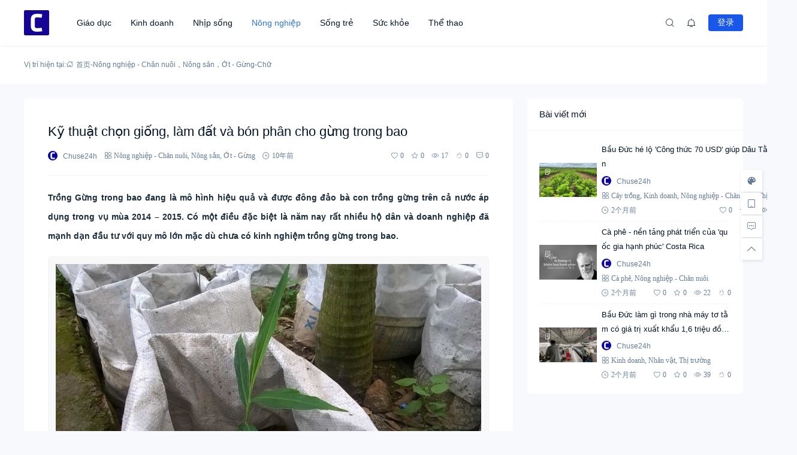

--- FILE ---
content_type: text/html; charset=UTF-8
request_url: https://chuse24h.com/ky-thuat-chon-giong-lam-dat-va-bon-phan-cho-gung-trong-bao.html
body_size: 22802
content:
<!doctype html><html lang="vi" prefix="og: https://ogp.me/ns#"><head> <meta http-equiv="Content-Type" content="text/html; charset=UTF-8"> <meta name="viewport" content="width=device-width,initial-scale=1.0,maximum-scale=1.0,user-scalable=no" /> <meta name="apple-mobile-web-app-capable" content="yes"> <meta http-equiv="Cache-Control" content="no-transform"> <meta http-equiv="Cache-Control" content="no-siteapp"> <meta name="renderer" content="webkit" /> <meta name="force-rendering" content="webkit"> <!-- Tối ưu hóa công cụ tìm kiếm bởi Rank Math PRO - https://rankmath.com/ --><title>Kỹ thuật chọn giống, làm đất và bón phân cho gừng trong bao - Chư Sê 24h</title><meta name="description" content="Trồng Gừng trong bao đang là mô hình hiệu quả và được đông đảo bà con trồng gừng trên cả nước áp dụng trong vụ mùa 2014 – 2015. Có một điều đặc biệt là năm"/><meta name="robots" content="follow, index, max-snippet:-1, max-video-preview:-1, max-image-preview:large"/><link rel="canonical" href="https://chuse24h.com/ky-thuat-chon-giong-lam-dat-va-bon-phan-cho-gung-trong-bao.html" /><meta property="og:locale" content="vi_VN" /><meta property="og:type" content="article" /><meta property="og:title" content="Kỹ thuật chọn giống, làm đất và bón phân cho gừng trong bao - Chư Sê 24h" /><meta property="og:description" content="Trồng Gừng trong bao đang là mô hình hiệu quả và được đông đảo bà con trồng gừng trên cả nước áp dụng trong vụ mùa 2014 – 2015. Có một điều đặc biệt là năm" /><meta property="og:url" content="https://chuse24h.com/ky-thuat-chon-giong-lam-dat-va-bon-phan-cho-gung-trong-bao.html" /><meta property="og:site_name" content="Chuse24h" /><meta property="article:author" content="http://facebook.com/chuse24h" /><meta property="article:tag" content="cách trồng gừng" /><meta property="article:tag" content="cây gừng" /><meta property="article:tag" content="chăm sóc gừng" /><meta property="article:tag" content="củ gừng" /><meta property="article:tag" content="gừng giống" /><meta property="article:tag" content="hướng dẫn trồng gừng" /><meta property="article:tag" content="Kỹ thuật chọn giống" /><meta property="article:tag" content="Kỹ thuật trồng gừng" /><meta property="article:tag" content="làm đất" /><meta property="article:tag" content="phân bón" /><meta property="article:tag" content="phân bón cho gừng" /><meta property="article:tag" content="trồng gừng tong bao" /><meta property="article:tag" content="trồng và chăm sóc gừng" /><meta property="article:section" content="Nông nghiệp - Chăn nuôi" /><meta property="og:image" content="https://chuse24h.com/wp-content/uploads/2015/05/chuse24h-ky-thuat-chon-giong-lam-dat-va-bon-phan-cho-cay-gung-trong-bao.jpg" /><meta property="og:image:secure_url" content="https://chuse24h.com/wp-content/uploads/2015/05/chuse24h-ky-thuat-chon-giong-lam-dat-va-bon-phan-cho-cay-gung-trong-bao.jpg" /><meta property="og:image:width" content="1367" /><meta property="og:image:height" content="768" /><meta property="og:image:alt" content="Kỹ thuật chọn giống, làm đất và bón phân cho cây gừng trong bao" /><meta property="og:image:type" content="image/jpeg" /><meta property="article:published_time" content="2015-05-15T08:59:10+07:00" /><meta name="twitter:card" content="summary_large_image" /><meta name="twitter:title" content="Kỹ thuật chọn giống, làm đất và bón phân cho gừng trong bao - Chư Sê 24h" /><meta name="twitter:description" content="Trồng Gừng trong bao đang là mô hình hiệu quả và được đông đảo bà con trồng gừng trên cả nước áp dụng trong vụ mùa 2014 – 2015. Có một điều đặc biệt là năm" /><meta name="twitter:creator" content="@cs1cafe" /><meta name="twitter:image" content="https://chuse24h.com/wp-content/uploads/2015/05/chuse24h-ky-thuat-chon-giong-lam-dat-va-bon-phan-cho-cay-gung-trong-bao.jpg" /><meta name="twitter:label1" content="Được viết bởi" /><meta name="twitter:data1" content="Chuse24h" /><meta name="twitter:label2" content="Thời gian để đọc" /><meta name="twitter:data2" content="5 phút" /><script type="application/ld+json" class="rank-math-schema-pro">{"@context":"https://schema.org","@graph":[{"@type":["Organization","Person"],"@id":"https://chuse24h.com/#person","name":"Chuse24h","url":"https://chuse24h.com"},{"@type":"WebSite","@id":"https://chuse24h.com/#website","url":"https://chuse24h.com","name":"Chuse24h","publisher":{"@id":"https://chuse24h.com/#person"},"inLanguage":"vi"},{"@type":"ImageObject","@id":"https://chuse24h.com/wp-content/uploads/2015/05/chuse24h-ky-thuat-chon-giong-lam-dat-va-bon-phan-cho-cay-gung-trong-bao.jpg","url":"https://chuse24h.com/wp-content/uploads/2015/05/chuse24h-ky-thuat-chon-giong-lam-dat-va-bon-phan-cho-cay-gung-trong-bao.jpg","width":"1367","height":"768","caption":"K\u1ef9 thu\u1eadt ch\u1ecdn gi\u1ed1ng, l\u00e0m \u0111\u1ea5t v\u00e0 b\u00f3n ph\u00e2n cho c\u00e2y g\u1eebng trong bao","inLanguage":"vi"},{"@type":"BreadcrumbList","@id":"https://chuse24h.com/ky-thuat-chon-giong-lam-dat-va-bon-phan-cho-gung-trong-bao.html#breadcrumb","itemListElement":[{"@type":"ListItem","position":"1","item":{"@id":"https://chuse24h.com","name":"Chuse24h"}},{"@type":"ListItem","position":"2","item":{"@id":"https://chuse24h.com/nong-nghiep-chan-nuoi","name":"N\u00f4ng nghi\u1ec7p - Ch\u0103n nu\u00f4i"}},{"@type":"ListItem","position":"3","item":{"@id":"https://chuse24h.com/ky-thuat-chon-giong-lam-dat-va-bon-phan-cho-gung-trong-bao.html","name":"K\u1ef9 thu\u1eadt ch\u1ecdn gi\u1ed1ng, l\u00e0m \u0111\u1ea5t v\u00e0 b\u00f3n ph\u00e2n cho g\u1eebng trong bao"}}]},{"@type":"WebPage","@id":"https://chuse24h.com/ky-thuat-chon-giong-lam-dat-va-bon-phan-cho-gung-trong-bao.html#webpage","url":"https://chuse24h.com/ky-thuat-chon-giong-lam-dat-va-bon-phan-cho-gung-trong-bao.html","name":"K\u1ef9 thu\u1eadt ch\u1ecdn gi\u1ed1ng, l\u00e0m \u0111\u1ea5t v\u00e0 b\u00f3n ph\u00e2n cho g\u1eebng trong bao - Ch\u01b0 S\u00ea 24h","datePublished":"2015-05-15T08:59:10+07:00","dateModified":"2015-05-15T08:59:10+07:00","isPartOf":{"@id":"https://chuse24h.com/#website"},"primaryImageOfPage":{"@id":"https://chuse24h.com/wp-content/uploads/2015/05/chuse24h-ky-thuat-chon-giong-lam-dat-va-bon-phan-cho-cay-gung-trong-bao.jpg"},"inLanguage":"vi","breadcrumb":{"@id":"https://chuse24h.com/ky-thuat-chon-giong-lam-dat-va-bon-phan-cho-gung-trong-bao.html#breadcrumb"}},{"@type":"Person","@id":"https://chuse24h.com/author/2","name":"Chuse24h","url":"https://chuse24h.com/author/2","image":{"@type":"ImageObject","@id":"https://chuse24h.com/wp-content/uploads/grafika/cropped-chuse24h.png","url":"https://chuse24h.com/wp-content/uploads/grafika/cropped-chuse24h.png","caption":"Chuse24h","inLanguage":"vi"},"sameAs":["http://chuse24h.com/","http://facebook.com/chuse24h","https://twitter.com/http://twitter.com/cs1cafe"]},{"@type":"NewsArticle","headline":"K\u1ef9 thu\u1eadt ch\u1ecdn gi\u1ed1ng, l\u00e0m \u0111\u1ea5t v\u00e0 b\u00f3n ph\u00e2n cho g\u1eebng trong bao - Ch\u01b0 S\u00ea 24h","datePublished":"2015-05-15T08:59:10+07:00","dateModified":"2015-05-15T08:59:10+07:00","articleSection":"N\u00f4ng nghi\u1ec7p - Ch\u0103n nu\u00f4i, N\u00f4ng s\u1ea3n, \u1edat - G\u1eebng","author":{"@id":"https://chuse24h.com/author/2","name":"Chuse24h"},"publisher":{"@id":"https://chuse24h.com/#person"},"description":"Tr\u1ed3ng G\u1eebng trong bao \u0111ang l\u00e0 m\u00f4 h\u00ecnh hi\u1ec7u qu\u1ea3 v\u00e0 \u0111\u01b0\u1ee3c \u0111\u00f4ng \u0111\u1ea3o b\u00e0 con tr\u1ed3ng g\u1eebng tr\u00ean c\u1ea3 n\u01b0\u1edbc \u00e1p d\u1ee5ng trong v\u1ee5 m\u00f9a 2014 \u2013 2015. C\u00f3 m\u1ed9t \u0111i\u1ec1u \u0111\u1eb7c bi\u1ec7t l\u00e0 n\u0103m","copyrightYear":"2015","copyrightHolder":{"@id":"https://chuse24h.com/#person"},"name":"K\u1ef9 thu\u1eadt ch\u1ecdn gi\u1ed1ng, l\u00e0m \u0111\u1ea5t v\u00e0 b\u00f3n ph\u00e2n cho g\u1eebng trong bao - Ch\u01b0 S\u00ea 24h","@id":"https://chuse24h.com/ky-thuat-chon-giong-lam-dat-va-bon-phan-cho-gung-trong-bao.html#richSnippet","isPartOf":{"@id":"https://chuse24h.com/ky-thuat-chon-giong-lam-dat-va-bon-phan-cho-gung-trong-bao.html#webpage"},"image":{"@id":"https://chuse24h.com/wp-content/uploads/2015/05/chuse24h-ky-thuat-chon-giong-lam-dat-va-bon-phan-cho-cay-gung-trong-bao.jpg"},"inLanguage":"vi","mainEntityOfPage":{"@id":"https://chuse24h.com/ky-thuat-chon-giong-lam-dat-va-bon-phan-cho-gung-trong-bao.html#webpage"}}]}</script><!-- /Plugin SEO WordPress Rank Math --><link rel="alternate" type="application/rss+xml" title="Dòng thông tin Chư Sê 24h &raquo;" href="https://chuse24h.com/feed" /><link rel="alternate" type="application/rss+xml" title="Chư Sê 24h &raquo; Dòng bình luận" href="https://chuse24h.com/comments/feed" /><link rel="alternate" title="oNhúng (JSON)" type="application/json+oembed" href="https://chuse24h.com/wp-json/oembed/1.0/embed?url=https%3A%2F%2Fchuse24h.com%2Fky-thuat-chon-giong-lam-dat-va-bon-phan-cho-gung-trong-bao.html" /><link rel="alternate" title="oNhúng (XML)" type="text/xml+oembed" href="https://chuse24h.com/wp-json/oembed/1.0/embed?url=https%3A%2F%2Fchuse24h.com%2Fky-thuat-chon-giong-lam-dat-va-bon-phan-cho-gung-trong-bao.html&#038;format=xml" /><style id='wp-img-auto-sizes-contain-inline-css'>img:is([sizes=auto i],[sizes^="auto," i]){contain-intrinsic-size:3000px 1500px}
/*# sourceURL=wp-img-auto-sizes-contain-inline-css */</style><style id='wp-block-library-inline-css'>:root{--wp-block-synced-color:#7a00df;--wp-block-synced-color--rgb:122,0,223;--wp-bound-block-color:var(--wp-block-synced-color);--wp-editor-canvas-background:#ddd;--wp-admin-theme-color:#007cba;--wp-admin-theme-color--rgb:0,124,186;--wp-admin-theme-color-darker-10:#006ba1;--wp-admin-theme-color-darker-10--rgb:0,107,160.5;--wp-admin-theme-color-darker-20:#005a87;--wp-admin-theme-color-darker-20--rgb:0,90,135;--wp-admin-border-width-focus:2px}@media (min-resolution:192dpi){:root{--wp-admin-border-width-focus:1.5px}}.wp-element-button{cursor:pointer}:root .has-very-light-gray-background-color{background-color:#eee}:root .has-very-dark-gray-background-color{background-color:#313131}:root .has-very-light-gray-color{color:#eee}:root .has-very-dark-gray-color{color:#313131}:root .has-vivid-green-cyan-to-vivid-cyan-blue-gradient-background{background:linear-gradient(135deg,#00d084,#0693e3)}:root .has-purple-crush-gradient-background{background:linear-gradient(135deg,#34e2e4,#4721fb 50%,#ab1dfe)}:root .has-hazy-dawn-gradient-background{background:linear-gradient(135deg,#faaca8,#dad0ec)}:root .has-subdued-olive-gradient-background{background:linear-gradient(135deg,#fafae1,#67a671)}:root .has-atomic-cream-gradient-background{background:linear-gradient(135deg,#fdd79a,#004a59)}:root .has-nightshade-gradient-background{background:linear-gradient(135deg,#330968,#31cdcf)}:root .has-midnight-gradient-background{background:linear-gradient(135deg,#020381,#2874fc)}:root{--wp--preset--font-size--normal:16px;--wp--preset--font-size--huge:42px}.has-regular-font-size{font-size:1em}.has-larger-font-size{font-size:2.625em}.has-normal-font-size{font-size:var(--wp--preset--font-size--normal)}.has-huge-font-size{font-size:var(--wp--preset--font-size--huge)}.has-text-align-center{text-align:center}.has-text-align-left{text-align:left}.has-text-align-right{text-align:right}.has-fit-text{white-space:nowrap!important}#end-resizable-editor-section{display:none}.aligncenter{clear:both}.items-justified-left{justify-content:flex-start}.items-justified-center{justify-content:center}.items-justified-right{justify-content:flex-end}.items-justified-space-between{justify-content:space-between}.screen-reader-text{border:0;clip-path:inset(50%);height:1px;margin:-1px;overflow:hidden;padding:0;position:absolute;width:1px;word-wrap:normal!important}.screen-reader-text:focus{background-color:#ddd;clip-path:none;color:#444;display:block;font-size:1em;height:auto;left:5px;line-height:normal;padding:15px 23px 14px;text-decoration:none;top:5px;width:auto;z-index:100000}html :where(.has-border-color){border-style:solid}html :where([style*=border-top-color]){border-top-style:solid}html :where([style*=border-right-color]){border-right-style:solid}html :where([style*=border-bottom-color]){border-bottom-style:solid}html :where([style*=border-left-color]){border-left-style:solid}html :where([style*=border-width]){border-style:solid}html :where([style*=border-top-width]){border-top-style:solid}html :where([style*=border-right-width]){border-right-style:solid}html :where([style*=border-bottom-width]){border-bottom-style:solid}html :where([style*=border-left-width]){border-left-style:solid}html :where(img[class*=wp-image-]){height:auto;max-width:100%}:where(figure){margin:0 0 1em}html :where(.is-position-sticky){--wp-admin--admin-bar--position-offset:var(--wp-admin--admin-bar--height,0px)}@media screen and (max-width:600px){html :where(.is-position-sticky){--wp-admin--admin-bar--position-offset:0px}}
/*# sourceURL=wp-block-library-inline-css */</style><style id='global-styles-inline-css'>:root{--wp--preset--aspect-ratio--square: 1;--wp--preset--aspect-ratio--4-3: 4/3;--wp--preset--aspect-ratio--3-4: 3/4;--wp--preset--aspect-ratio--3-2: 3/2;--wp--preset--aspect-ratio--2-3: 2/3;--wp--preset--aspect-ratio--16-9: 16/9;--wp--preset--aspect-ratio--9-16: 9/16;--wp--preset--color--black: #000000;--wp--preset--color--cyan-bluish-gray: #abb8c3;--wp--preset--color--white: #ffffff;--wp--preset--color--pale-pink: #f78da7;--wp--preset--color--vivid-red: #cf2e2e;--wp--preset--color--luminous-vivid-orange: #ff6900;--wp--preset--color--luminous-vivid-amber: #fcb900;--wp--preset--color--light-green-cyan: #7bdcb5;--wp--preset--color--vivid-green-cyan: #00d084;--wp--preset--color--pale-cyan-blue: #8ed1fc;--wp--preset--color--vivid-cyan-blue: #0693e3;--wp--preset--color--vivid-purple: #9b51e0;--wp--preset--gradient--vivid-cyan-blue-to-vivid-purple: linear-gradient(135deg,rgb(6,147,227) 0%,rgb(155,81,224) 100%);--wp--preset--gradient--light-green-cyan-to-vivid-green-cyan: linear-gradient(135deg,rgb(122,220,180) 0%,rgb(0,208,130) 100%);--wp--preset--gradient--luminous-vivid-amber-to-luminous-vivid-orange: linear-gradient(135deg,rgb(252,185,0) 0%,rgb(255,105,0) 100%);--wp--preset--gradient--luminous-vivid-orange-to-vivid-red: linear-gradient(135deg,rgb(255,105,0) 0%,rgb(207,46,46) 100%);--wp--preset--gradient--very-light-gray-to-cyan-bluish-gray: linear-gradient(135deg,rgb(238,238,238) 0%,rgb(169,184,195) 100%);--wp--preset--gradient--cool-to-warm-spectrum: linear-gradient(135deg,rgb(74,234,220) 0%,rgb(151,120,209) 20%,rgb(207,42,186) 40%,rgb(238,44,130) 60%,rgb(251,105,98) 80%,rgb(254,248,76) 100%);--wp--preset--gradient--blush-light-purple: linear-gradient(135deg,rgb(255,206,236) 0%,rgb(152,150,240) 100%);--wp--preset--gradient--blush-bordeaux: linear-gradient(135deg,rgb(254,205,165) 0%,rgb(254,45,45) 50%,rgb(107,0,62) 100%);--wp--preset--gradient--luminous-dusk: linear-gradient(135deg,rgb(255,203,112) 0%,rgb(199,81,192) 50%,rgb(65,88,208) 100%);--wp--preset--gradient--pale-ocean: linear-gradient(135deg,rgb(255,245,203) 0%,rgb(182,227,212) 50%,rgb(51,167,181) 100%);--wp--preset--gradient--electric-grass: linear-gradient(135deg,rgb(202,248,128) 0%,rgb(113,206,126) 100%);--wp--preset--gradient--midnight: linear-gradient(135deg,rgb(2,3,129) 0%,rgb(40,116,252) 100%);--wp--preset--font-size--small: 13px;--wp--preset--font-size--medium: 18px;--wp--preset--font-size--large: 20px;--wp--preset--font-size--x-large: 42px;--wp--preset--font-size--normal: 15px;--wp--preset--font-size--huge: 32px;--wp--preset--spacing--20: 0.44rem;--wp--preset--spacing--30: 0.67rem;--wp--preset--spacing--40: 1rem;--wp--preset--spacing--50: 1.5rem;--wp--preset--spacing--60: 2.25rem;--wp--preset--spacing--70: 3.38rem;--wp--preset--spacing--80: 5.06rem;--wp--preset--shadow--natural: 6px 6px 9px rgba(0, 0, 0, 0.2);--wp--preset--shadow--deep: 12px 12px 50px rgba(0, 0, 0, 0.4);--wp--preset--shadow--sharp: 6px 6px 0px rgba(0, 0, 0, 0.2);--wp--preset--shadow--outlined: 6px 6px 0px -3px rgb(255, 255, 255), 6px 6px rgb(0, 0, 0);--wp--preset--shadow--crisp: 6px 6px 0px rgb(0, 0, 0);}:where(.is-layout-flex){gap: 0.5em;}:where(.is-layout-grid){gap: 0.5em;}body .is-layout-flex{display: flex;}.is-layout-flex{flex-wrap: wrap;align-items: center;}.is-layout-flex > :is(*, div){margin: 0;}body .is-layout-grid{display: grid;}.is-layout-grid > :is(*, div){margin: 0;}:where(.wp-block-columns.is-layout-flex){gap: 2em;}:where(.wp-block-columns.is-layout-grid){gap: 2em;}:where(.wp-block-post-template.is-layout-flex){gap: 1.25em;}:where(.wp-block-post-template.is-layout-grid){gap: 1.25em;}.has-black-color{color: var(--wp--preset--color--black) !important;}.has-cyan-bluish-gray-color{color: var(--wp--preset--color--cyan-bluish-gray) !important;}.has-white-color{color: var(--wp--preset--color--white) !important;}.has-pale-pink-color{color: var(--wp--preset--color--pale-pink) !important;}.has-vivid-red-color{color: var(--wp--preset--color--vivid-red) !important;}.has-luminous-vivid-orange-color{color: var(--wp--preset--color--luminous-vivid-orange) !important;}.has-luminous-vivid-amber-color{color: var(--wp--preset--color--luminous-vivid-amber) !important;}.has-light-green-cyan-color{color: var(--wp--preset--color--light-green-cyan) !important;}.has-vivid-green-cyan-color{color: var(--wp--preset--color--vivid-green-cyan) !important;}.has-pale-cyan-blue-color{color: var(--wp--preset--color--pale-cyan-blue) !important;}.has-vivid-cyan-blue-color{color: var(--wp--preset--color--vivid-cyan-blue) !important;}.has-vivid-purple-color{color: var(--wp--preset--color--vivid-purple) !important;}.has-black-background-color{background-color: var(--wp--preset--color--black) !important;}.has-cyan-bluish-gray-background-color{background-color: var(--wp--preset--color--cyan-bluish-gray) !important;}.has-white-background-color{background-color: var(--wp--preset--color--white) !important;}.has-pale-pink-background-color{background-color: var(--wp--preset--color--pale-pink) !important;}.has-vivid-red-background-color{background-color: var(--wp--preset--color--vivid-red) !important;}.has-luminous-vivid-orange-background-color{background-color: var(--wp--preset--color--luminous-vivid-orange) !important;}.has-luminous-vivid-amber-background-color{background-color: var(--wp--preset--color--luminous-vivid-amber) !important;}.has-light-green-cyan-background-color{background-color: var(--wp--preset--color--light-green-cyan) !important;}.has-vivid-green-cyan-background-color{background-color: var(--wp--preset--color--vivid-green-cyan) !important;}.has-pale-cyan-blue-background-color{background-color: var(--wp--preset--color--pale-cyan-blue) !important;}.has-vivid-cyan-blue-background-color{background-color: var(--wp--preset--color--vivid-cyan-blue) !important;}.has-vivid-purple-background-color{background-color: var(--wp--preset--color--vivid-purple) !important;}.has-black-border-color{border-color: var(--wp--preset--color--black) !important;}.has-cyan-bluish-gray-border-color{border-color: var(--wp--preset--color--cyan-bluish-gray) !important;}.has-white-border-color{border-color: var(--wp--preset--color--white) !important;}.has-pale-pink-border-color{border-color: var(--wp--preset--color--pale-pink) !important;}.has-vivid-red-border-color{border-color: var(--wp--preset--color--vivid-red) !important;}.has-luminous-vivid-orange-border-color{border-color: var(--wp--preset--color--luminous-vivid-orange) !important;}.has-luminous-vivid-amber-border-color{border-color: var(--wp--preset--color--luminous-vivid-amber) !important;}.has-light-green-cyan-border-color{border-color: var(--wp--preset--color--light-green-cyan) !important;}.has-vivid-green-cyan-border-color{border-color: var(--wp--preset--color--vivid-green-cyan) !important;}.has-pale-cyan-blue-border-color{border-color: var(--wp--preset--color--pale-cyan-blue) !important;}.has-vivid-cyan-blue-border-color{border-color: var(--wp--preset--color--vivid-cyan-blue) !important;}.has-vivid-purple-border-color{border-color: var(--wp--preset--color--vivid-purple) !important;}.has-vivid-cyan-blue-to-vivid-purple-gradient-background{background: var(--wp--preset--gradient--vivid-cyan-blue-to-vivid-purple) !important;}.has-light-green-cyan-to-vivid-green-cyan-gradient-background{background: var(--wp--preset--gradient--light-green-cyan-to-vivid-green-cyan) !important;}.has-luminous-vivid-amber-to-luminous-vivid-orange-gradient-background{background: var(--wp--preset--gradient--luminous-vivid-amber-to-luminous-vivid-orange) !important;}.has-luminous-vivid-orange-to-vivid-red-gradient-background{background: var(--wp--preset--gradient--luminous-vivid-orange-to-vivid-red) !important;}.has-very-light-gray-to-cyan-bluish-gray-gradient-background{background: var(--wp--preset--gradient--very-light-gray-to-cyan-bluish-gray) !important;}.has-cool-to-warm-spectrum-gradient-background{background: var(--wp--preset--gradient--cool-to-warm-spectrum) !important;}.has-blush-light-purple-gradient-background{background: var(--wp--preset--gradient--blush-light-purple) !important;}.has-blush-bordeaux-gradient-background{background: var(--wp--preset--gradient--blush-bordeaux) !important;}.has-luminous-dusk-gradient-background{background: var(--wp--preset--gradient--luminous-dusk) !important;}.has-pale-ocean-gradient-background{background: var(--wp--preset--gradient--pale-ocean) !important;}.has-electric-grass-gradient-background{background: var(--wp--preset--gradient--electric-grass) !important;}.has-midnight-gradient-background{background: var(--wp--preset--gradient--midnight) !important;}.has-small-font-size{font-size: var(--wp--preset--font-size--small) !important;}.has-medium-font-size{font-size: var(--wp--preset--font-size--medium) !important;}.has-large-font-size{font-size: var(--wp--preset--font-size--large) !important;}.has-x-large-font-size{font-size: var(--wp--preset--font-size--x-large) !important;}
/*# sourceURL=global-styles-inline-css */</style><style id='classic-theme-styles-inline-css'>/*! This file is auto-generated */
.wp-block-button__link{color:#fff;background-color:#32373c;border-radius:9999px;box-shadow:none;text-decoration:none;padding:calc(.667em + 2px) calc(1.333em + 2px);font-size:1.125em}.wp-block-file__button{background:#32373c;color:#fff;text-decoration:none}
/*# sourceURL=/wp-includes/css/classic-themes.min.css */</style><link rel='stylesheet' id='salong-style-css' href='https://chuse24h.com/wp-content/themes/mnews-pro/style.css?ver=6.1' media='all' /><link rel='stylesheet' id='salong-main-css' href='https://chuse24h.com/wp-content/themes/mnews-pro/public/assets/css/main.min.css?ver=6.1' media='all' /><style id='salong-main-inline-css'>.wrapper{width: 1200px;}body{font-size: 12px;line-height: 24px;}.header-menu{font-size: 14px;line-height: 26px;}figure,.module-radius{border-radius: 6px}.button-radius{border-radius: 4px;}.input-radius,select,input,textarea{border-radius: 4px;}.login-bg-blur{backdrop-filter: blur(10px);background-color: rgba(0,15,30,.6)}.color-following{background-color: #1957EA}.color-followed{background-color: #2dc6b5}.color-each{background-color: #43ad29}.color-image-before-title{color: #d5dde5 !important}.color-image-before-desc{color: #99A9BF !important}.content-post{font-weight:normal;text-align:justify;font-variant:normal;text-transform:none;text-decoration:none;font-size:14px;line-height:32px;letter-spacing:0px;word-spacing:0px;}.excerpt{font-weight:normal;text-align:justify;font-variant:normal;text-transform:none;text-decoration:none;font-size:13px;line-height:24px;letter-spacing:0px;word-spacing:0px;}h1{font-size: 22px;line-height: 32px;}h2{font-size: 16px;line-height: 28px;}h3{font-size: 15px;line-height: 24px;}h4{font-size: 14px;line-height: 24px;}h5{font-size: 13px;line-height: 24px;}h6{font-size: 12px;line-height: 20px;}.theme-light .color-main{color: #1957EA}.plyr--video {--plyr-color-main: #1957EA}.theme-light .border-main{border-color: #1957EA}.theme-light .salong-loading.main:before{border-left-color: #1957EA !important}.theme-light .bg-main,.theme-light .checkbox-switch input[type='checkbox']:checked+label .style,.folding-cube>div:before{background-color: #1957EA}.theme-light .tag-posts .post-title:hover,.theme-light .color-main:hover,.theme-light .color-title:hover,.theme-light a.color-text:hover,.theme-light a.color-meta:hover,.theme-light a.color-text:hover span,.theme-light .color-hover,.theme-light a:hover h1,.theme-light a:hover h2,.theme-light a:hover h3,.theme-light a:hover h4,.theme-light a:hover h5,.theme-light ul.menu li:hover > a,.theme-light ul.menu li.current-menu-ancestor > a,.theme-light ul.menu li.current-menu-parent > a,.theme-light ul.menu li.current-menu-item > a,.theme-light ul.menu li.current-post-ancestor > a,.theme-light .copyright a:hover{color: #2C74E6}.theme-light .bg-hover{background-color: #2C74E6}.theme-light .bg-hover-hover:hover{background-color: #2C74E6 !important;color: #fff !important;}.theme-light .color-title,.theme-light h1,.theme-light h2,.theme-light h3,.theme-light h4,.theme-light h5{color: #051529}.theme-light .tag-posts .post-title,.theme-light table td,.theme-light .color-text{color: #1B2C3D}.theme-light table th,.theme-light .copyright a,.theme-light .color-meta:before,.theme-light .color-meta:after,.theme-light .wp-caption-text,.theme-light .color-meta{color: #657C98}.theme-light .header-mobile .header-menu ul.menu li.menu-item-has-children::before,.theme-light .header-mobile .header-menu ul.menu li.menu-item-has-children::after,.theme-light .bg-meta,.theme-light .before-bg-meta:before,.theme-light .after-bg-meta:after{background-color: #657C98;color: #fff}.theme-light .bg-text:before,.theme-light .bg-text:after{background-color: #1B2C3D;}.theme-light .header-menu .menu-item-has-children:before{border-bottom-color: #657C98;}.theme-light .header-menu .menu-item-has-children:before{border-left-color: #657C98}.theme-light table,.theme-light table td,.theme-light table th,.theme-light .plyr--audio,.theme-light hr,.theme-light figure,.theme-light .color-border{border-color: #EFF5FF}.theme-light .content-post ol li,.theme-light .content-post ul li{border-bottom-color: #EFF5FF;}.theme-light .user-center-menu:before,.theme-light ul.menu > li > .sub-menu:before{border-top-color: #EFF5FF;border-left-color: #EFF5FF}.theme-light table th,.theme-light table thead,.theme-light table tfoot tr:nth-child(2n),.theme-light table tbody tr:nth-child(2n),.theme-light .color-bg{background-color: #F7F9FF}.theme-light .slide-bg-blur{backdrop-filter: blur(10px);background-color: rgba(0,15,30,.8)}.theme-light .crumb-bg-blur{backdrop-filter: blur(10px);background-color: rgba(0,15,30,.8)}.theme-light .popup-bg-blur{backdrop-filter: blur(10px);background-color: rgba(0,15,30,.8)}.theme-light select,.theme-light textarea,.theme-light input{border-color: #EFF5FF;background-color: #F8F9FC;color: #1B2C3D}.theme-light select:focus,.theme-light textarea:focus,.theme-light input:focus{border-color: #1957EA;background-color: #fff}.theme-light .content-post{color: #1B2C3D}.theme-light .content-post a{color: #1957EA;}.theme-light .button-main{background-color: #1957EA;color: #fff !important;}.theme-light .button-border:hover,.theme-light .button-main:hover{background-color: #2C74E6 !important;color: #fff !important;}.theme-light #tooltip-title{background-color: #051529;color: #fff}body.theme-light{background-color:#F8F9FC;}.theme-light .module-bg,.theme-light .checkbox-switch .style,.theme-light .checkbox-switch .handle,.theme-light .user-center-menu:before,.theme-light ul.menu > li > .sub-menu:before{background-color:#fff;}.theme-light .share-buttons .wechatQr .qr-popup:before{border-top-color: #fff}.theme-light .footer{background-color:#fff;}.theme-light .message-style.info{background-color:#effaff;}.theme-light .info a,.theme-light .info{color:#6dcff6;}.theme-light .message-style.success{background-color:#e7f6f0;}.theme-light .success a,.theme-light .success{color:#2fba87;}.theme-light .message-style.warning{background-color:#fffbf0;}.theme-light .warning a,.theme-light .warning{color:#ffc11b;}.theme-light .message-style.error{background-color:#fff0ec;}.theme-light .error a,.theme-light .error{color:#eb5020;}.theme-dark .color-main{color: #1957EA}.plyr--video {--plyr-color-main: #1957EA}.theme-dark .border-main{border-color: #1957EA}.theme-dark .salong-loading.main:before{border-left-color: #1957EA !important}.theme-dark .bg-main,.theme-dark .checkbox-switch input[type='checkbox']:checked+label .style,.folding-cube>div:before{background-color: #1957EA}.theme-dark .tag-posts .post-title:hover,.theme-dark .color-main:hover,.theme-dark .color-title:hover,.theme-dark a.color-text:hover,.theme-dark a.color-meta:hover,.theme-dark a.color-text:hover span,.theme-dark .color-hover,.theme-dark a:hover h1,.theme-dark a:hover h2,.theme-dark a:hover h3,.theme-dark a:hover h4,.theme-dark a:hover h5,.theme-dark ul.menu li:hover > a,.theme-dark ul.menu li.current-menu-ancestor > a,.theme-dark ul.menu li.current-menu-parent > a,.theme-dark ul.menu li.current-menu-item > a,.theme-dark ul.menu li.current-post-ancestor > a,.theme-dark .copyright a:hover{color: #2C74E6}.theme-dark .bg-hover{background-color: #2C74E6}.theme-dark .bg-hover-hover:hover{background-color: #2C74E6 !important}.theme-dark .color-title,.theme-dark h1,.theme-dark h2,.theme-dark h3,.theme-dark h4,.theme-dark h5{color: #B1C1E8}.theme-dark .tag-posts .post-title,.theme-dark table td,.theme-dark .color-text{color: #86A3D2}.theme-dark table th,.theme-dark .copyright a,.theme-dark .color-meta:before,.theme-dark .color-meta:after,.theme-dark .wp-caption-text,.theme-dark .color-meta{color: #657C98}.theme-dark .header-mobile .header-menu ul.menu li.menu-item-has-children:before,.theme-dark .header-mobile .header-menu ul.menu li.menu-item-has-children:after,.theme-dark .bg-meta,.theme-dark .before-bg-meta:before,.theme-dark .after-bg-meta:after{background-color: #657C98;color: #fff}.theme-dark .bg-text:before,.theme-dark .bg-text:after{background-color: #86A3D2;}.theme-dark .header-menu .menu-item-has-children:before{border-bottom-color: #657C98;}.theme-dark .header-menu .menu-item-has-children:before{border-left-color: #657C98}.theme-dark table,.theme-dark table td,.theme-dark table th,.theme-dark .plyr--audio,.theme-dark hr,.theme-dark figure,.theme-dark .color-border{border-color: #132336}.theme-dark .content-post ol li,.theme-dark .content-post ul li{border-bottom-color: #132336;}.theme-dark .user-center-menu:before,.theme-dark ul.menu > li > .sub-menu:before{border-top-color: #132336;border-left-color: #132336}.theme-dark table th,.theme-dark table thead,.theme-dark table tfoot tr:nth-child(2n),.theme-dark table tbody tr:nth-child(2n),.theme-dark .color-bg{background-color: #132336}.theme-dark .slide-bg-blur{backdrop-filter: blur(10px);background-color: rgba(0,0,0,0.8)}.theme-dark .crumb-bg-blur{backdrop-filter: blur(10px);background-color: rgba(0,0,0,0.8)}.theme-dark .popup-bg-blur{backdrop-filter: blur(10px);background-color: rgba(0,0,0,0.8)}.theme-dark select,.theme-dark textarea,.theme-dark input{border-color: #132336;background-color: #000E1E;color: #86A3D2}.theme-dark select:focus,.theme-dark textarea:focus,.theme-dark input:focus{border-color: #1957EA;background-color: #000E1E}.theme-dark .content-post{color: #86A3D2}.theme-dark .content-post a{color: #1957EA;}.theme-dark .button-main{background-color: #1957EA;color: #fff !important}.theme-dark .button-border:hover,.theme-dark .button-main:hover{background-color: #2C74E6 !important;color: #fff !important;}.theme-dark #tooltip-title{background-color: #EFF5FF;color: #051529}body.theme-dark{background-color:#000E1E;}.theme-dark .module-bg,.theme-dark .checkbox-switch .style,.theme-dark .checkbox-switch .handle,.theme-dark .user-center-menu:before,.theme-dark ul.menu > li > .sub-menu:before{background-color:#051529;}.theme-dark .share-buttons .wechatQr .qr-popup::before{border-top-color: #051529}.theme-dark .footer{background-color:#051529;}.theme-dark .message-style.info{background-color:#05488A;}.theme-dark .info a,.theme-dark .info{color:#F4FFFF;}.theme-dark .message-style.success{background-color:#005F38;}.theme-dark .success a,.theme-dark .success{color:#F4FFFF;}.theme-dark .message-style.warning{background-color:#C34915;}.theme-dark .warning a,.theme-dark .warning{color:#F4FFFF;}.theme-dark .message-style.error{background-color:#851C40;}.theme-dark .error a,.theme-dark .error{color:#F4FFFF;}.notification-info{background-color:#2196f3;}.notification-success{background-color:#4caf50;}.notification-warning{background-color:#ffc107;}.notification-error{background-color:#ff5252;}.salong-button.info{background-color:#2196f3;}.salong-button.success{background-color:#4caf50;}.salong-button.warning{background-color:#ffc107;}.salong-button.error{background-color:#ff5252;}.theme-light .checkbox-style .style{background-color:#F7F9FF;}.theme-light .checkbox-style .handle{background-color:#fff;}.theme-light .checkbox-style input[type=checkbox]:checked+label .style{background-color:#1957EA;}.theme-dark .checkbox-style .style{background-color:#132336;}.theme-dark .checkbox-style .handle{background-color:#051529;}.theme-dark .checkbox-style input[type=checkbox]:checked+label .style{background-color:#1957EA;}
/*# sourceURL=salong-main-inline-css */</style><link rel='stylesheet' id='content-css' href='https://chuse24h.com/wp-content/themes/mnews-pro/public/assets/css/content.min.css?ver=6.1' media='all' /><link rel='stylesheet' id='animate-css' href='https://chuse24h.com/wp-content/themes/mnews-pro/public/libs/css/animate.min.css?ver=6.1' media='all' /><link rel='stylesheet' id='single-css' href='https://chuse24h.com/wp-content/themes/mnews-pro/public/assets/css/single.min.css?ver=6.1' media='all' /><link rel='stylesheet' id='prettify-css' href='https://chuse24h.com/wp-content/themes/mnews-pro/public/libs/css/prettify-dark.min.css?ver=6.1' media='all' /><link rel="Shortcut Icon" type="image/x-icon" href="https://chuse24h.com/wp-content/uploads/2020/07/cropped-chuse24h.png" /><meta property="og:locale" content="vi" /><meta property="og:type" content="article" /><meta property="og:title" content="Kỹ thuật chọn giống, làm đất và bón phân cho gừng trong bao - Chư Sê 24h" /><meta property="og:site_name" content="Chư Sê 24h" /><meta property="og:url" content="https://chuse24h.com/ky-thuat-chon-giong-lam-dat-va-bon-phan-cho-gung-trong-bao.html" /><meta property="og:description" content="Trồng Gừng trong bao đang là mô hình hiệu quả và được đông đảo bà con trồng gừng trên cả nước áp dụng trong vụ mùa 2014 – 2015. Có một điều đặc biệt là năm nay rất nhiều hộ dân và doanh nghiệp đã mạnh dạn đầu tư với quy mô lớn mặc dù [&hellip;]" /><meta name="description" content="Trồng Gừng trong bao đang là mô hình hiệu quả và được đông đảo bà con trồng gừng trên cả nước áp dụng trong vụ mùa 2014 – 2015. Có một điều đặc biệt là năm nay rất nhiều hộ dân và doanh nghiệp đã mạnh dạn đầu tư với quy mô lớn mặc dù [&hellip;]" /><meta name="keywords" content="cách trồng gừng,cây gừng,chăm sóc gừng,củ gừng,gừng giống,hướng dẫn trồng gừng,Kỹ thuật chọn giống,Kỹ thuật trồng gừng,làm đất,phân bón,phân bón cho gừng,trồng gừng tong bao,trồng và chăm sóc gừng" /><link rel="canonical" href="https://chuse24h.com/ky-thuat-chon-giong-lam-dat-va-bon-phan-cho-gung-trong-bao.html"/><link rel="icon" href="https://chuse24h.com/wp-content/uploads/2020/07/cropped-chuse24h-60x60.png" sizes="32x32" /><link rel="icon" href="https://chuse24h.com/wp-content/uploads/2020/07/cropped-chuse24h.png" sizes="192x192" /><link rel="apple-touch-icon" href="https://chuse24h.com/wp-content/uploads/2020/07/cropped-chuse24h.png" /><meta name="msapplication-TileImage" content="https://chuse24h.com/wp-content/uploads/2020/07/cropped-chuse24h.png" /></head><body class="wp-singular post-template-default single single-post postid-1548 wp-embed-responsive wp-theme-mnews-pro theme-light classic-editor"> <header class="header"><div class="header-main transition" :class="{ 'hidden': !showHeader }" v-cloak><div class="header-pc module-bg"><div class="wrapper"><a :href="home" class="logo" :title="blogname"><img itemprop="logo" class="logo" :src="logo" :alt="blogname" width="180" height="42" style="height:42px" v-cloak></a><nav class="header-menu"><ul class="menu"><li><a class="color-title color-border" href="https://chuse24h.com/giao-duc">Giáo dục</a></li><li><a class="color-title color-border" href="https://chuse24h.com/kinh-doanh">Kinh doanh</a></li><li><a class="color-title color-border" href="https://chuse24h.com/nhip-song">Nhịp sống</a></li><li class="current-post-ancestor current-menu-parent"><a class="color-title color-border" href="https://chuse24h.com/nong-nghiep-chan-nuoi">Nông nghiệp</a></li><li><a class="color-title color-border" href="https://chuse24h.com/song-tre">Sống trẻ</a></li><li><a class="color-title color-border" href="https://chuse24h.com/suc-khoe">Sức khỏe</a></li><li><a class="color-title color-border" href="https://chuse24h.com/the-thao">Thể thao</a></li></ul></nav><div class="header-button"><div class="search button" @click="openSearch"><i class="iconfont icon-search color-text"></i></div><button @click="inNotification" class="notification button tooltip left" :title="userData.id ? '我的站点通知' : '站点通知，请先登录'"><i class="iconfont icon-notification color-text"><b class="unread-icon" v-if="notification"></b></i></button><div v-if="userData.id" class="user-center" ref="userMenuRef" v-cloak><div @click="showUserMenu" class="login-user"><img :src="userData.avatar" :title="userData.name" class="avatar" v-cloak /></div><div class="user-center-menu color-border module-bg animate__animated" :class="[ {animate__flipInY:userMenuOpen},{animate__flipOutY:!userMenuOpen}]" v-cloak><div class="user-info"><a :href="userData.link" class="user"><div class="avatar tooltip left" title="进入我的个人中心"><img :src="userData.avatar" :alt="userData.name" class="avatar"/></div><div class="user-main"><div class="title-group"><h4>{{userData.name}}</h4><group-icons :data="userGroup"></group-icons></div><span class="color-meta desc">Trung tâm cá nhân</span></div></a><div class="into-admin" v-if="into_admin"><a href="https://chuse24h.com/wp-admin/" class="color-border color-meta button-border button-radius bg-hover-hover">后台</a></div></div><div v-if="countsObj" class="user-counts"><span v-for="(item, index) in countsObj" :key="index" class="color-border color-bg tooltip top" :title="item.title"><i class="color-main animate__animated iconfont" :class="'icon-'+index"></i><b class="color-text">{{item.count}}</b></span></div><div v-else class="post-loading" v-cloak><div class="salong-loading main"><span class="color-meta">{{textHint.loading}}</span></div></div><ul class="sub-menu" v-if="userMenuData"><li v-for="data in userMenuData" :key="data.id" class="color-border"><a v-if="data.type !== 'logout'" :href="data.url" class="menu-button"><span class="transition name" :class="page_act === data.type ? 'color-main border-main' : 'color-text'">{{data.name}}<b class="color-meta" v-if="data.count">({{data.count}})</b></span><i class="iconfont color-main animate__animated" :class="['icon-' + data.type]"><b v-if="data.unread_count && ((data.type === 'notification' && notification) || (data.type === 'message' && message))" class="unread-icon"></b></i></a><a v-else href="javascript:void(0);" class="menu-button" @click.prevent="logout"><span class="transition name color-text">{{data.name}}</span><i class="iconfont color-main animate__animated" :class="['icon-' + data.type]"></i></a></li></ul></div></div><div v-else class="user-center"><button class="button-main button-radius login-button" @click="loginType('l')">登录</button></div><div v-if="userData.id" class="contribute button" v-cloak><a href="https://chuse24h.com/contribute" class="button-main button-radius">Viết bài</a></div></div></div></div></div></header><main class="container" role="main"><div class="crumbs-module" id="crumbs-module"><div class="crumbs-main module-bg color-meta"><div class="wrapper"><div class="crumbs"><span class="hint">Vị trí hiện tại:</span><a itemprop="breadcrumb" class="color-meta" href="https://chuse24h.com"><i class="iconfont icon-home"></i>首页</a>-<a itemprop="breadcrumb" class="color-meta" href="https://chuse24h.com/nong-nghiep-chan-nuoi">Nông nghiệp - Chăn nuôi</a>，<a itemprop="breadcrumb" class="color-meta" href="https://chuse24h.com/nong-nghiep-chan-nuoi/nong-san">Nông sản</a>，<a itemprop="breadcrumb" class="color-meta" href="https://chuse24h.com/nong-nghiep-chan-nuoi/ot-gung">Ớt - Gừng</a>-<span class="current">Chữ</span></div></div></div></div><div class="wrapper"><section class="sidebar-module" id="1548-sidebar"><div class="content"><section class="article-page" id="article-page"> <article class="entry module-bg module-radius"> <header class="post-header color-border"> <h1> Kỹ thuật chọn giống, làm đất và bón phân cho gừng trong bao </h1> <div class="post-metas color-meta"><span title="文章作者" class="tooltip top author"> <a href="https://chuse24h.com/author/2" title="Chuse24h"> <img class="avatar" src="https://chuse24h.com/wp-content/uploads/grafika/cropped-chuse24h.png" alt="Chuse24h" width="18" height="18" /> <b class="color-meta">Chuse24h</b> </a> </span><span title="文章分类" class="tooltip top category iconfont icon-category"><a href="https://chuse24h.com/nong-nghiep-chan-nuoi" class="color-meta">Nông nghiệp - Chăn nuôi</a>, <a href="https://chuse24h.com/nong-nghiep-chan-nuoi/nong-san" class="color-meta">Nông sản</a>, <a href="https://chuse24h.com/nong-nghiep-chan-nuoi/ot-gung" class="color-meta">Ớt - Gừng</a></span><span title="发布日期" class="tooltip top date iconfont icon-date">10年前</span><span class="separate"></span><span title="喜欢数量" class="tooltip top like iconfont icon-like">0</span><span title="收藏数量" class="tooltip top collect iconfont icon-collect">0</span><span title="浏览数量" class="tooltip top view iconfont icon-view">17</span><span title="评分" class="tooltip top rate iconfont icon-rate">0</span><span title="评论数量" class="tooltip top comment iconfont icon-comment">0</span></div> </header> <div class="content-post"> <p><strong>Trồng Gừng trong bao đang là mô hình hiệu quả và được đông đảo bà con trồng gừng trên cả nước áp dụng trong vụ mùa 2014 – 2015. Có một điều đặc biệt là năm nay rất nhiều hộ dân và doanh nghiệp đã mạnh dạn đầu tư với quy mô lớn mặc dù chưa có kinh nghiệm trồng gừng trong bao.</strong></p><figure id="attachment_1549" aria-describedby="caption-attachment-1549" style="width: 1367px" class="wp-caption alignnone"><a href="http://chuse24h.com/wp-content/uploads/2015/05/chuse24h-ky-thuat-chon-giong-lam-dat-va-bon-phan-cho-cay-gung-trong-bao.jpg" rel="nofollow" ><img fetchpriority="high" decoding="async" alt="Kỹ thuật chọn giống, làm đất và bón phân cho gừng trong bao - 第1张" title="Kỹ thuật chọn giống, làm đất và bón phân cho gừng trong bao - 第1张 - Chư Sê 24h" class="wp-image-1549 size-full" src="//chuse24h.com/wp-content/uploads/2015/05/chuse24h-ky-thuat-chon-giong-lam-dat-va-bon-phan-cho-cay-gung-trong-bao.jpg?x-oss-process=image/resize,m_fill,w_800,h_450/quality,q_80/format,webp" width="800" height="450" alt="Kỹ thuật chọn giống, làm đất và bón phân cho cây gừng trong bao" width="1367" height="768" srcset="https://chuse24h.com/wp-content/uploads/2015/05/chuse24h-ky-thuat-chon-giong-lam-dat-va-bon-phan-cho-cay-gung-trong-bao.jpg 1367w, https://chuse24h.com/wp-content/uploads/2015/05/chuse24h-ky-thuat-chon-giong-lam-dat-va-bon-phan-cho-cay-gung-trong-bao-600x337.jpg 600w, https://chuse24h.com/wp-content/uploads/2015/05/chuse24h-ky-thuat-chon-giong-lam-dat-va-bon-phan-cho-cay-gung-trong-bao-16x9.jpg 16w, https://chuse24h.com/wp-content/uploads/2015/05/chuse24h-ky-thuat-chon-giong-lam-dat-va-bon-phan-cho-cay-gung-trong-bao-32x18.jpg 32w, https://chuse24h.com/wp-content/uploads/2015/05/chuse24h-ky-thuat-chon-giong-lam-dat-va-bon-phan-cho-cay-gung-trong-bao-28x16.jpg 28w, https://chuse24h.com/wp-content/uploads/2015/05/chuse24h-ky-thuat-chon-giong-lam-dat-va-bon-phan-cho-cay-gung-trong-bao-56x31.jpg 56w, https://chuse24h.com/wp-content/uploads/2015/05/chuse24h-ky-thuat-chon-giong-lam-dat-va-bon-phan-cho-cay-gung-trong-bao-64x36.jpg 64w, https://chuse24h.com/wp-content/uploads/2015/05/chuse24h-ky-thuat-chon-giong-lam-dat-va-bon-phan-cho-cay-gung-trong-bao-712x400.jpg 712w, https://chuse24h.com/wp-content/uploads/2015/05/chuse24h-ky-thuat-chon-giong-lam-dat-va-bon-phan-cho-cay-gung-trong-bao-1000x562.jpg 1000w, https://chuse24h.com/wp-content/uploads/2015/05/chuse24h-ky-thuat-chon-giong-lam-dat-va-bon-phan-cho-cay-gung-trong-bao-1200x674.jpg 1200w" sizes="(max-width: 800px) 100vw, 800px" /></a><figcaption id="caption-attachment-1549" class="wp-caption-text">Kỹ thuật chọn giống, làm đất và bón phân cho cây gừng trong bao</figcaption></figure><div>Gừng là một loại được dùng như một loại gia vị tươi hay chế biến thành nhiều loại bánh kẹo, mứt, rượu… Chính vì vậy ở nước ta gừng không thể thiếu trong đời sống hằng ngày. Việc trồng gừng cũng là một trong những hoạt động sản xuất để tăng hiệu quả kinh tế. Để tiết kiệm diện tích và tận dụng những khoảng đất trống, người dân đã áp dụng kỹ thuật trồng gừng trong bao.</div><div></div><div><strong>Kỹ thuật trồng gừng trong bao như thế nào để đạt hiệu quả cao?</strong><br />Tận dụng những khoảng đất trong nhà như sân phơi, đất dưới tán cây ngay trong vườn và dụng cụ là những bao bì thải loại… rất nhiều hộ dân trên cả nước trong thời gian gần đây đã và đang thực hiện mô hình trồng gừng trong bao; và đã mở ra một cách làm mới, bước đầu tiên đã mang lại hiệu quả kinh tế cao. Tuy nhiên, những người chưa có kinh nghiệm trồng gừng cũng nên lưu ý một số vấn đề kỹ thuật trong quá trình trồng và chăm sóc cây gừng. Chuse24h xin chia sẻ một số điểm cần lưu ý trước khi bắt đầu với mô hình mới này để tránh và hạn chế những rủi ro đáng tiếc cho những người bắt đầu trồng gừng trong năm nay.</div><div></div><div><div><strong>Chọn giống</strong></div><div><div><p>Không riêng cây Gừng, nói chung trong trồng trọt, khâu chọn giống là bước quan trọng nhất để đạt hiệu quả kinh tế cao. Đối với gừng các giống được trồng nhiều hiện nay bao gồm: gừng Trâu, gừng Sẻ sau đó mới đến giống gừng địa phương là gừng Dé ( gừng ta).</p></div><div>Gừng làm giống nên chọn những củ gừng già, đủ 9 tháng tuổi trở lên là tốt nhất. Giống cần được xử lí với các loại thuốc gốc đồng: Score, Phatox, Validacine… để phòng và diệt nấm bệnh. Riêng khâu chọn giống bạn nên nhờ những người có kinh nghiệm lâu năm gắn bó với cây gừng mới có thể đạt được giống tốt. Nếu bạn không biết cách chọn lựa giống, tốt hơn hết hãy tìm một Công ty uy tín và mua giống để giảm thiểu rủi ro. Có nhiều người không coi trọng khâu chọn giống, kết quả cây gừng khi trồng có thể rất xanh tốt nhưng không có củ hoặc ngay khi trồng không thể lên mầm và thối dần.</div><div></div><div><strong>Chuẩn bị đất</strong></div><div>Với phương pháp trồng trong bao thì việc chọn đất cũng không khác so với trồng ngoài ruộng. Tuy nhiên cần lưu ý đất phải thật tươi xốp, và trước khi trồng phải tiến hành bón phân cho đất. Loại đất thích hợp với cây gừng thường có độ mùn cao, hút ẩm được. Riêng loại đất sét nặng, đất thịt thì cần lưu ý trộn thêm nhiều tro, trấu, mùn cưa hoặc các chất có khả năng làm hoai đất, tơi đất để củ gừng đẻ nhánh và phát triển mạnh. Công thức trộn đất chúng tôi sẽ giới thiệu ở lần khác.</div><div></div><div><strong>Mật độ và kỹ thuật trồng</strong></div><div>Khi trồng trên đất bạn hãy nhớ trồng theo hàng, thông thường gừng được trồng cách nhau 30 cm, hàng cách hàng 40cm đến 50 cm và đặt giống sâu khoảng 5 – 7 cm, lấy đất mịn phủ lên rồi ấn chặt tay. Với phương pháp trồng trong bao thì mật độ nên thưa hơn. Mỗi bao chỉ đặt 2 – 3 mầm gừng, ấn nhẹ và phủ lên một lớp đất dày 3 – 5 cm sau đó tưới nước nhẹ cho đất thấm và bám vào củ gừng giống. Tùy vào nhiệt độ, thời tiết của từng vùng, bạn có thể tưới nước cho cây gừng mỗi ngày 1 lần hoặc 2 ngày/lần trong thời gian ban đầu.</div><div></div><div><strong>Chăm sóc, bón phân</strong></div><div>Việc chăm tức là cung cấp đủ lượng nước để cây phát triển và làm cỏ cho cây.</div><div>– Tưới nước: Ngày 2 lần cung cấp đủ nước. Tuy nhiên, trong quá trình trị bệnh và ở vào một số thời điểm nhất định thì cần giảm nước tưới để tránh tối đa sự lây lan của dịch hại cho cây.</div><div>– Làm cỏ, vun gốc: Phun trừ hoặc làm cỏ dại bằng tay vào giai đoạn cây trồng được 25 – 30 tuổi, để đạt hiệu quả cao nhất trong kỹ thuật trồng gừng trong bao là kết hợp với bón thúc đợt 1 cho cây. Các tháng sau đó, nếu có cỏ dại thì phải tiến hành làm sạch và không để gừng nhô ra khỏi mặt đất.<br /><em><strong>Lưu ý:</strong></em><em>Khi Gừng lên cao được 18 – 20 cm, ngọn gừng còn non, ngọt nên dễ bị sâu và côn trùng phá, bạn nên xịt thuốc gốc đồng định kỳ 7-10 ngày 1 lần, phun liên tục trong 2 tháng để phòng bệnh đối với gừng trâu. Gừng sẻ thì chỉ cần 2 lần</em></div><div></div><div><div><strong>Bón phân</strong></div><div>Yếu tố không thể thiếu cho nông nghiệp. Một hecta trồng gừng cần bón khoảng 10 – 15 tấn tro trấu mục, rơm mục, hoặc xác lá cây mục ủ với chế phẩm BIMA có chứa nấm đối kháng Trichoderma; 1- 1,5 tấn vôi bột; 110N – 30 P2O5 – 100K2O được chia làm các lần bón, như sau:</div><div>– Đợt bón lót: Bón toàn bộ vôi và khoảng 1/5 lượng phân;</div><div>– Đợt bón thúc: được chia làm 4 đợt, với mỗi đợt 1/5 lượng phân</div><div>– Đợt 1 vào 30 ngày sau khi trồng;</div><div>– Đợt 2 vào 60 ngày sau khi trồng;</div><div>– Đợt 3 vào 90 ngày sau khi trồng;</div><div>– Đợt 4 vào 120 ngày sau khi trồng.<br />Chúc bà con trồng gừng đạt hiệu quả cao</div></div><div style="text-align: right;"><strong>chuse24h</strong></div></div></div> </div> <div class="article-tags"><i class="iconfont icon-tag color-text"></i><a href="https://chuse24h.com/tag/cach-trong-gung" title="cách trồng gừng" class="color-text color-bg"><span class="color-text transition">cách trồng gừng</img><b class="color-meta">(11)</b></a><a href="https://chuse24h.com/tag/cay-gung" title="cây gừng" class="color-text color-bg"><span class="color-text transition">cây gừng</img><b class="color-meta">(25)</b></a><a href="https://chuse24h.com/tag/cham-soc-gung" title="chăm sóc gừng" class="color-text color-bg"><span class="color-text transition">chăm sóc gừng</img><b class="color-meta">(24)</b></a><a href="https://chuse24h.com/tag/cu-gung" title="củ gừng" class="color-text color-bg"><span class="color-text transition">củ gừng</img><b class="color-meta">(26)</b></a><a href="https://chuse24h.com/tag/gung-giong" title="gừng giống" class="color-text color-bg"><span class="color-text transition">gừng giống</img><b class="color-meta">(6)</b></a><a href="https://chuse24h.com/tag/huong-dan-trong-gung" title="hướng dẫn trồng gừng" class="color-text color-bg"><span class="color-text transition">hướng dẫn trồng gừng</img><b class="color-meta">(13)</b></a><a href="https://chuse24h.com/tag/ky-thuat-chon-giong" title="Kỹ thuật chọn giống" class="color-text color-bg"><span class="color-text transition">Kỹ thuật chọn giống</img><b class="color-meta">(2)</b></a><a href="https://chuse24h.com/tag/ky-thuat-trong-gung" title="Kỹ thuật trồng gừng" class="color-text color-bg"><span class="color-text transition">Kỹ thuật trồng gừng</img><b class="color-meta">(16)</b></a><a href="https://chuse24h.com/tag/lam-dat" title="làm đất" class="color-text color-bg"><span class="color-text transition">làm đất</img><b class="color-meta">(1)</b></a><a href="https://chuse24h.com/tag/phan-bon" title="phân bón" class="color-text color-bg"><span class="color-text transition">phân bón</img><b class="color-meta">(26)</b></a><a href="https://chuse24h.com/tag/phan-bon-cho-gung" title="phân bón cho gừng" class="color-text color-bg"><span class="color-text transition">phân bón cho gừng</img><b class="color-meta">(5)</b></a><a href="https://chuse24h.com/tag/trong-gung-tong-bao" title="trồng gừng tong bao" class="color-text color-bg"><span class="color-text transition">trồng gừng tong bao</img><b class="color-meta">(1)</b></a><a href="https://chuse24h.com/tag/trong-va-cham-soc-gung" title="trồng và chăm sóc gừng" class="color-text color-bg"><span class="color-text transition">trồng và chăm sóc gừng</img><b class="color-meta">(24)</b></a></div><poster-content ref="posterRef" :data={"title":"K\u1ef9&nbsp;thu\u1eadt&nbsp;ch\u1ecdn&nbsp;gi\u1ed1ng,&nbsp;l\u00e0m&nbsp;\u0111\u1ea5t&nbsp;v\u00e0&nbsp;b\u00f3n&nbsp;ph\u00e2n&nbsp;cho&nbsp;g\u1eebng&nbsp;trong&nbsp;bao","excerpt":"Tr\u1ed3ng&nbsp;G\u1eebng&nbsp;trong&nbsp;bao&nbsp;\u0111ang&nbsp;l\u00e0&nbsp;m\u00f4&nbsp;h\u00ecnh&nbsp;hi\u1ec7u&nbsp;qu\u1ea3&nbsp;v\u00e0&nbsp;\u0111\u01b0\u1ee3c&nbsp;\u0111\u00f4ng&nbsp;\u0111\u1ea3o\u2026","thumb":"https:\/\/chuse24h.com\/wp-content\/uploads\/2015\/05\/chuse24h-ky-thuat-chon-giong-lam-dat-va-bon-phan-cho-cay-gung-trong-bao.jpg","date":{"day":"15","year":"2015\/05"},"desc":"Tin&nbsp;t\u1ee9c&nbsp;N\u00f4ng&nbsp;nghi\u1ec7p,&nbsp;Gi\u00e1&nbsp;c\u00e0&nbsp;ph\u00ea,&nbsp;Gi\u00e1&nbsp;ti\u00eau","style":{"light":{"logo":"https:\/\/chuse24h.com\/wp-content\/uploads\/2020\/07\/cropped-chuse24h.png","title":"#051529","text":"#1B2C3D","meta":"#657C98","border":"#EFF5FF","bg":"#fff"},"dark":{"logo":"https:\/\/chuse24h.com\/wp-content\/uploads\/2020\/07\/cropped-chuse24h.png","title":"#B1C1E8","text":"#86A3D2","meta":"#657C98","border":"#132336","bg":"#051529"}}} :loading="posterLoading"></poster-content><popup ref="pointPayRef" module-class="point-pay-module"><point-pay-popup @close-point-pay-popup="closePointPay"></point-pay-popup></popup><div class="article-author module-radius color-bg"><a href="https://chuse24h.com/author/2" class="avatar" title=""><img class="avatar" src="https://chuse24h.com/wp-content/uploads/grafika/cropped-chuse24h.png" alt="Chuse24h" width="80" height="80" /></a><div class="info"><div class="name"><a href="https://chuse24h.com/author/2" title=""><h4>Chuse24h</h4></a></div><p class="desc color-meta"></p><div class="current-user-counts color-meta"><span class="iconfont icon-post" title="文章数量">294</span><span class="iconfont icon-view" title="阅读量">3.31K</span><span class="iconfont icon-point" title="积分数量">1</span></div></div><div class="user-buttons" v-if="author_id !== userData.id"><follow-button :current_id=2 :item_id=1548></follow-button><message-button :current_id=2 :item_id=1548></message-button></div></div><div class="article-buttons"><poster></poster><collect></collect><like :item-id=1548 location="post"></like><div class="line"></div><share :data={"facebook":"https:\/\/www.facebook.com\/share.php?u=https:\/\/chuse24h.com\/ky-thuat-chon-giong-lam-dat-va-bon-phan-cho-gung-trong-bao.html&t=K\u1ef9&nbsp;thu\u1eadt&nbsp;ch\u1ecdn&nbsp;gi\u1ed1ng,&nbsp;l\u00e0m&nbsp;\u0111\u1ea5t&nbsp;v\u00e0&nbsp;b\u00f3n&nbsp;ph\u00e2n&nbsp;cho&nbsp;g\u1eebng&nbsp;trong&nbsp;bao&nbsp;-&nbsp;Ch\u01b0&nbsp;S\u00ea&nbsp;24h&pic=https:\/\/chuse24h.com\/wp-content\/uploads\/2015\/05\/chuse24h-ky-thuat-chon-giong-lam-dat-va-bon-phan-cho-cay-gung-trong-bao.jpg","twitter":"https:\/\/twitter.com\/intent\/tweet?text=https:\/\/chuse24h.com\/ky-thuat-chon-giong-lam-dat-va-bon-phan-cho-gung-trong-bao.html&t=K\u1ef9&nbsp;thu\u1eadt&nbsp;ch\u1ecdn&nbsp;gi\u1ed1ng,&nbsp;l\u00e0m&nbsp;\u0111\u1ea5t&nbsp;v\u00e0&nbsp;b\u00f3n&nbsp;ph\u00e2n&nbsp;cho&nbsp;g\u1eebng&nbsp;trong&nbsp;bao&nbsp;-&nbsp;Ch\u01b0&nbsp;S\u00ea&nbsp;24h&url=https:\/\/chuse24h.com\/ky-thuat-chon-giong-lam-dat-va-bon-phan-cho-gung-trong-bao.html&via=https:\/\/chuse24h.com\/ky-thuat-chon-giong-lam-dat-va-bon-phan-cho-gung-trong-bao.html&pic=https:\/\/chuse24h.com\/wp-content\/uploads\/2015\/05\/chuse24h-ky-thuat-chon-giong-lam-dat-va-bon-phan-cho-cay-gung-trong-bao.jpg","weibo":"https:\/\/service.weibo.com\/share\/share.php?url=https:\/\/chuse24h.com\/ky-thuat-chon-giong-lam-dat-va-bon-phan-cho-gung-trong-bao.html&amp;title=\u3010K\u1ef9&nbsp;thu\u1eadt&nbsp;ch\u1ecdn&nbsp;gi\u1ed1ng,&nbsp;l\u00e0m&nbsp;\u0111\u1ea5t&nbsp;v\u00e0&nbsp;b\u00f3n&nbsp;ph\u00e2n&nbsp;cho&nbsp;g\u1eebng&nbsp;trong&nbsp;bao\u3011Tr\u1ed3ng&nbsp;G\u1eebng&nbsp;trong&nbsp;bao&nbsp;\u0111ang&nbsp;l\u00e0&nbsp;m\u00f4&nbsp;h\u00ecnh&nbsp;hi\u1ec7u&nbsp;qu\u1ea3&nbsp;v\u00e0&nbsp;\u0111\u01b0\u1ee3c&nbsp;\u0111\u00f4ng&nbsp;\u0111\u1ea3o&nbsp;b\u00e0&nbsp;con&nbsp;tr\u2026@Ch\u01b0&nbsp;S\u00ea&nbsp;24h&amp;appkey=746468751&amp;pic=https:\/\/chuse24h.com\/wp-content\/uploads\/2015\/05\/chuse24h-ky-thuat-chon-giong-lam-dat-va-bon-phan-cho-cay-gung-trong-bao.jpg&amp;searchPic=true","qq":"https:\/\/connect.qq.com\/widget\/shareqq\/index.html?url=https:\/\/chuse24h.com\/ky-thuat-chon-giong-lam-dat-va-bon-phan-cho-gung-trong-bao.html&title=K\u1ef9&nbsp;thu\u1eadt&nbsp;ch\u1ecdn&nbsp;gi\u1ed1ng,&nbsp;l\u00e0m&nbsp;\u0111\u1ea5t&nbsp;v\u00e0&nbsp;b\u00f3n&nbsp;ph\u00e2n&nbsp;cho&nbsp;g\u1eebng&nbsp;trong&nbsp;bao&pics=https:\/\/chuse24h.com\/wp-content\/uploads\/2015\/05\/chuse24h-ky-thuat-chon-giong-lam-dat-va-bon-phan-cho-cay-gung-trong-bao.jpg&summary=Tr\u1ed3ng&nbsp;G\u1eebng&nbsp;trong&nbsp;bao&nbsp;\u0111ang&nbsp;l\u00e0&nbsp;m\u00f4&nbsp;h\u00ecnh&nbsp;hi\u1ec7u&nbsp;qu\u1ea3&nbsp;v\u00e0&nbsp;\u0111\u01b0\u1ee3c&nbsp;\u0111\u00f4ng&nbsp;\u0111\u1ea3o&nbsp;b\u00e0&nbsp;con&nbsp;tr\u2026&site=Ch\u01b0&nbsp;S\u00ea&nbsp;24h","zone":"https:\/\/sns.qzone.qq.com\/cgi-bin\/qzshare\/cgi_qzshare_onekey?url=https:\/\/chuse24h.com\/ky-thuat-chon-giong-lam-dat-va-bon-phan-cho-gung-trong-bao.html&title=K\u1ef9&nbsp;thu\u1eadt&nbsp;ch\u1ecdn&nbsp;gi\u1ed1ng,&nbsp;l\u00e0m&nbsp;\u0111\u1ea5t&nbsp;v\u00e0&nbsp;b\u00f3n&nbsp;ph\u00e2n&nbsp;cho&nbsp;g\u1eebng&nbsp;trong&nbsp;bao&desc=Tr\u1ed3ng&nbsp;G\u1eebng&nbsp;trong&nbsp;bao&nbsp;\u0111ang&nbsp;l\u00e0&nbsp;m\u00f4&nbsp;h\u00ecnh&nbsp;hi\u1ec7u&nbsp;qu\u1ea3&nbsp;v\u00e0&nbsp;\u0111\u01b0\u1ee3c&nbsp;\u0111\u00f4ng&nbsp;\u0111\u1ea3o&nbsp;b\u00e0&nbsp;con&nbsp;tr\u2026&summary=&site=Ch\u01b0&nbsp;S\u00ea&nbsp;24h"}></share></div> </article></section><section class="related-posts module-bg module-radius post" id="related-posts"><div class="module-title color-border"><h2>相关文章</h2><div class="title-right-more"><button class="color-border color-meta bg-hover-hover transition" @click="changeRand">换一批</button></div></div><section class="article-list list"><ul ref="relatedRef" data-row-count="1" data-phone-row-count="2" :class="'salong-row-'+row_count" v-cloak><li class="color-border"><article class="post-list-main color-border list post simple"><div class="thumb" style="min-width: 30%;width: 30%"><a href="https://chuse24h.com/cach-nhan-biet-va-phong-ngua-benh-thoi-cu-o-cay-gung.html" class="img-effect" title="Cách nhận biết và Phòng ngừa bệnh Thối củ ở cây Gừng"><img class="thumb" src="https://chuse24h.com/wp-content/uploads/grafika/chuse24h-cach-nhan-biet-va-phong-ngua-benh-thoi-cu-o-cay-gung3.jpg" alt="Cách nhận biết và Phòng ngừa bệnh Thối củ ở cây Gừng" width="600" height="338" /></a></div><div class="list-content"><a href="https://chuse24h.com/cach-nhan-biet-va-phong-ngua-benh-thoi-cu-o-cay-gung.html" title="Cách nhận biết và Phòng ngừa bệnh Thối củ ở cây Gừng" class="title"><h3 style="-webkit-line-clamp: 2">Cách nhận biết và Phòng ngừa bệnh Thối củ ở cây Gừng</h3></a><div class="excerpt color-text">Mô hình trồng gừng hiện nay đang được phổ biến trong bà con nông dân. Vì…</div><div class="post-metas color-meta"><span title="文章作者" class="tooltip top author"> <a href="https://chuse24h.com/author/2" title="Chuse24h"> <img class="avatar" src="https://chuse24h.com/wp-content/uploads/grafika/cropped-chuse24h.png" alt="Chuse24h" width="18" height="18" /> <b class="color-meta">Chuse24h</b> </a> </span><span title="文章分类" class="tooltip top category iconfont icon-category"><a href="https://chuse24h.com/nong-nghiep-chan-nuoi" class="color-meta">Nông nghiệp - Chăn nuôi</a>, <a href="https://chuse24h.com/nong-nghiep-chan-nuoi/nong-san" class="color-meta">Nông sản</a>, <a href="https://chuse24h.com/nong-nghiep-chan-nuoi/ot-gung" class="color-meta">Ớt - Gừng</a></span><span title="发布日期" class="tooltip top date iconfont icon-date">10年前</span><span class="separate"></span><span title="喜欢数量" class="tooltip top like iconfont icon-like">0</span><span title="收藏数量" class="tooltip top collect iconfont icon-collect">0</span><span title="浏览数量" class="tooltip top view iconfont icon-view">10</span><span title="评分" class="tooltip top rate iconfont icon-rate">0</span><span title="评论数量" class="tooltip top comment iconfont icon-comment">0</span></div></div></article></li><li class="color-border"><article class="post-list-main color-border list post simple"><div class="thumb" style="min-width: 30%;width: 30%"><a href="https://chuse24h.com/nhung-hieu-biet-co-ban-ve-phan-huu-co.html" class="img-effect" title="Những hiểu biết cơ bản về phân hữu cơ"><img class="thumb" src="https://chuse24h.com/wp-content/uploads/grafika/chuse24h.jpg" alt="Những hiểu biết cơ bản về phân hữu cơ" width="600" height="338" /></a></div><div class="list-content"><a href="https://chuse24h.com/nhung-hieu-biet-co-ban-ve-phan-huu-co.html" title="Những hiểu biết cơ bản về phân hữu cơ" class="title"><h3 style="-webkit-line-clamp: 2">Những hiểu biết cơ bản về phân hữu cơ</h3></a><div class="excerpt color-text">Chất hữu cơ trong đất được coi là một tiêu chí để đánh giá độ phì nhiêu …</div><div class="post-metas color-meta"><span title="文章作者" class="tooltip top author"> <a href="https://chuse24h.com/author/2" title="Chuse24h"> <img class="avatar" src="https://chuse24h.com/wp-content/uploads/grafika/cropped-chuse24h.png" alt="Chuse24h" width="18" height="18" /> <b class="color-meta">Chuse24h</b> </a> </span><span title="文章分类" class="tooltip top category iconfont icon-category"><a href="https://chuse24h.com/nong-nghiep-chan-nuoi" class="color-meta">Nông nghiệp - Chăn nuôi</a>, <a href="https://chuse24h.com/nong-nghiep-chan-nuoi/nong-san" class="color-meta">Nông sản</a>, <a href="https://chuse24h.com/nong-nghiep-chan-nuoi/tieu" class="color-meta">Tiêu</a></span><span title="发布日期" class="tooltip top date iconfont icon-date">10年前</span><span class="separate"></span><span title="喜欢数量" class="tooltip top like iconfont icon-like">0</span><span title="收藏数量" class="tooltip top collect iconfont icon-collect">0</span><span title="浏览数量" class="tooltip top view iconfont icon-view">13</span><span title="评分" class="tooltip top rate iconfont icon-rate">0</span><span title="评论数量" class="tooltip top comment iconfont icon-comment">0</span></div></div></article></li><li class="color-border"><article class="post-list-main color-border list post simple"><div class="thumb" style="min-width: 30%;width: 30%"><a href="https://chuse24h.com/ky-thuat-trong-gung-tren-dat-ruong-danh-cho-nguoi-moi-bat-dau.html" class="img-effect" title="Kỹ thuật trồng gừng trên đất ruộng dành cho người mới bắt đầu"><img class="thumb" src="https://chuse24h.com/wp-content/uploads/grafika/chuse24h-ky-thuat-trong-gung-tren-dat-ruong-danh-cho-nguoi-moi-bat-dau.jpg" alt="Kỹ thuật trồng gừng trên đất ruộng dành cho người mới bắt đầu" width="600" height="338" /></a></div><div class="list-content"><a href="https://chuse24h.com/ky-thuat-trong-gung-tren-dat-ruong-danh-cho-nguoi-moi-bat-dau.html" title="Kỹ thuật trồng gừng trên đất ruộng dành cho người mới bắt đầu" class="title"><h3 style="-webkit-line-clamp: 2">Kỹ thuật trồng gừng trên đất ruộng dành cho người mới bắt đầu</h3></a><div class="excerpt color-text">Kỹ thuật trồng gừng trên đất ruộng dành cho người mới bắt đầuKỹ thuậ…</div><div class="post-metas color-meta"><span title="文章作者" class="tooltip top author"> <a href="https://chuse24h.com/author/2" title="Chuse24h"> <img class="avatar" src="https://chuse24h.com/wp-content/uploads/grafika/cropped-chuse24h.png" alt="Chuse24h" width="18" height="18" /> <b class="color-meta">Chuse24h</b> </a> </span><span title="文章分类" class="tooltip top category iconfont icon-category"><a href="https://chuse24h.com/nong-nghiep-chan-nuoi" class="color-meta">Nông nghiệp - Chăn nuôi</a>, <a href="https://chuse24h.com/nong-nghiep-chan-nuoi/nong-san" class="color-meta">Nông sản</a>, <a href="https://chuse24h.com/nong-nghiep-chan-nuoi/ot-gung" class="color-meta">Ớt - Gừng</a></span><span title="发布日期" class="tooltip top date iconfont icon-date">10年前</span><span class="separate"></span><span title="喜欢数量" class="tooltip top like iconfont icon-like">0</span><span title="收藏数量" class="tooltip top collect iconfont icon-collect">0</span><span title="浏览数量" class="tooltip top view iconfont icon-view">12</span><span title="评分" class="tooltip top rate iconfont icon-rate">0</span><span title="评论数量" class="tooltip top comment iconfont icon-comment">0</span></div></div></article></li><li class="color-border"><article class="post-list-main color-border list post simple"><div class="thumb" style="min-width: 30%;width: 30%"><a href="https://chuse24h.com/loi-ich-tuyet-voi-tu-cu-gung.html" class="img-effect" title="Lợi ích tuyệt vời từ củ gừng"><img class="thumb" src="https://chuse24h.com/wp-content/uploads/grafika/chuse24h-loi-ich-tuyet-voi-tu-cu-gung.jpg" alt="Lợi ích tuyệt vời từ củ gừng" width="600" height="338" /></a></div><div class="list-content"><a href="https://chuse24h.com/loi-ich-tuyet-voi-tu-cu-gung.html" title="Lợi ích tuyệt vời từ củ gừng" class="title"><h3 style="-webkit-line-clamp: 2">Lợi ích tuyệt vời từ củ gừng</h3></a><div class="excerpt color-text">Mùa đông đang đến gần, gừng là thực phẩm bạn nên tích trữ một ít trong g…</div><div class="post-metas color-meta"><span title="文章作者" class="tooltip top author"> <a href="https://chuse24h.com/author/1" title="Chuse24h"> <img class="avatar" src="https://chuse24h.com/wp-content/uploads/grafika/cropped-chuse24h.png" alt="Chuse24h" width="18" height="18" /> <b class="color-meta">Chuse24h</b> </a> </span><span title="文章分类" class="tooltip top category iconfont icon-category"><a href="https://chuse24h.com/nong-nghiep-chan-nuoi" class="color-meta">Nông nghiệp - Chăn nuôi</a>, <a href="https://chuse24h.com/nong-nghiep-chan-nuoi/nong-san" class="color-meta">Nông sản</a>, <a href="https://chuse24h.com/nong-nghiep-chan-nuoi/ot-gung" class="color-meta">Ớt - Gừng</a>, <a href="https://chuse24h.com/suc-khoe" class="color-meta">Sức khỏe</a></span><span title="发布日期" class="tooltip top date iconfont icon-date">10年前</span><span class="separate"></span><span title="喜欢数量" class="tooltip top like iconfont icon-like">0</span><span title="收藏数量" class="tooltip top collect iconfont icon-collect">0</span><span title="浏览数量" class="tooltip top view iconfont icon-view">13</span><span title="评分" class="tooltip top rate iconfont icon-rate">0</span><span title="评论数量" class="tooltip top comment iconfont icon-comment">0</span></div></div></article></li></ul></section></section><section class="comments" id="comments"><comment-list v-cloak></comment-list><comment-respond v-cloak></comment-respond></section></div><aside class="aside"><section class="sidebar"><section id="salong_widget_post-2" class="sidebar-widget module-bg module-radius salong-widget-post"><div class="sidebar-title color-border"><h3>Bài viết mới</h3></div><div class="widget-content"><ul class="list" v-show="have" ref="listRef"><li class="color-border"><article class="post-list-main simple widget"><div class="thumb" style="min-width: 30%;width: 30%"><a href="https://chuse24h.com/bau-duc-he-lo-cong-thuc-70-usd-giup-dau-tam-lai-lon.html" class="img-effect" title="Bầu Đức hé lộ 'Công thức 70 USD' giúp Dâu Tằm lãi lớn"><img class="thumb" src="https://chuse24h.com/wp-content/uploads/grafika/widget-posts-HAGL-dang-phat-trien-2.000-ha-dau-tam.webp" alt="Bầu Đức hé lộ 'Công thức 70 USD' giúp Dâu Tằm lãi lớn" width="100" height="60" /></a><span class="iconfont icon-post"></span></div><div class="list-content"><a href="https://chuse24h.com/bau-duc-he-lo-cong-thuc-70-usd-giup-dau-tam-lai-lon.html" class="img-effect" title="Bầu Đức hé lộ 'Công thức 70 USD' giúp Dâu Tằm lãi lớn"><h5 style="-webkit-line-clamp: 2">Bầu Đức hé lộ 'Công thức 70 USD' giúp Dâu Tằm lãi lớn</h5></a><div class="post-metas color-meta"><span title="文章作者" class="tooltip top author"> <a href="https://chuse24h.com/author/1" title="Chuse24h"> <img class="avatar" src="https://chuse24h.com/wp-content/uploads/grafika/cropped-chuse24h.png" alt="Chuse24h" width="18" height="18" /> <b class="color-meta">Chuse24h</b> </a> </span><span title="文章分类" class="tooltip top category iconfont icon-category"><a href="https://chuse24h.com/nong-nghiep-chan-nuoi/cay-trong" class="color-meta">Cây trồng</a>, <a href="https://chuse24h.com/kinh-doanh" class="color-meta">Kinh doanh</a>, <a href="https://chuse24h.com/nong-nghiep-chan-nuoi" class="color-meta">Nông nghiệp - Chăn nuôi</a>, <a href="https://chuse24h.com/kinh-doanh/thi-truong" class="color-meta">Thị trường</a></span><span title="发布日期" class="tooltip top date iconfont icon-date">2个月前</span><span class="separate"></span><span title="喜欢数量" class="tooltip top like iconfont icon-like">0</span><span title="收藏数量" class="tooltip top collect iconfont icon-collect">0</span><span title="浏览数量" class="tooltip top view iconfont icon-view">81</span><span title="评分" class="tooltip top rate iconfont icon-rate">0</span></div></div></article></li><li class="color-border"><article class="post-list-main simple widget"><div class="thumb" style="min-width: 30%;width: 30%"><a href="https://chuse24h.com/ca-phe-nen-tang-phat-trien-cua-quoc-gia-hanh-phuc-costa-rica.html" class="img-effect" title="Cà phê - nền tảng phát triển của 'quốc gia hạnh phúc' Costa Rica"><img class="thumb" src="https://chuse24h.com/wp-content/uploads/grafika/widget-posts-Ca-phe-la-huong-vi-khien-ban-hanh-phuc-George-Bernard-Shaw.webp" alt="Cà phê - nền tảng phát triển của 'quốc gia hạnh phúc' Costa Rica" width="100" height="60" /></a><span class="iconfont icon-post"></span></div><div class="list-content"><a href="https://chuse24h.com/ca-phe-nen-tang-phat-trien-cua-quoc-gia-hanh-phuc-costa-rica.html" class="img-effect" title="Cà phê - nền tảng phát triển của 'quốc gia hạnh phúc' Costa Rica"><h5 style="-webkit-line-clamp: 2">Cà phê - nền tảng phát triển của 'quốc gia hạnh phúc' Costa Rica</h5></a><div class="post-metas color-meta"><span title="文章作者" class="tooltip top author"> <a href="https://chuse24h.com/author/1" title="Chuse24h"> <img class="avatar" src="https://chuse24h.com/wp-content/uploads/grafika/cropped-chuse24h.png" alt="Chuse24h" width="18" height="18" /> <b class="color-meta">Chuse24h</b> </a> </span><span title="文章分类" class="tooltip top category iconfont icon-category"><a href="https://chuse24h.com/nong-nghiep-chan-nuoi/ca-phe" class="color-meta">Cà phê</a>, <a href="https://chuse24h.com/nong-nghiep-chan-nuoi" class="color-meta">Nông nghiệp - Chăn nuôi</a></span><span title="发布日期" class="tooltip top date iconfont icon-date">2个月前</span><span class="separate"></span><span title="喜欢数量" class="tooltip top like iconfont icon-like">0</span><span title="收藏数量" class="tooltip top collect iconfont icon-collect">0</span><span title="浏览数量" class="tooltip top view iconfont icon-view">22</span><span title="评分" class="tooltip top rate iconfont icon-rate">0</span></div></div></article></li><li class="color-border"><article class="post-list-main simple widget"><div class="thumb" style="min-width: 30%;width: 30%"><a href="https://chuse24h.com/bau-duc-lam-gi-trong-nha-may-to-tam-co-gia-tri-xuat-khau-16-trieu-dong-kg.html" class="img-effect" title="Bầu Đức làm gì trong nhà máy tơ tằm có giá trị xuất khẩu 1,6 triệu đồng/kg?"><img class="thumb" src="https://chuse24h.com/wp-content/uploads/grafika/widget-posts-Bau-Duc-lam-gi-trong-nha-may-to-tam-co-gia-tri-xuat-khau-16-trieu-dongkg.webp" alt="Bầu Đức làm gì trong nhà máy tơ tằm có giá trị xuất khẩu 1,6 triệu đồng/kg?" width="100" height="60" /></a><span class="iconfont icon-post"></span></div><div class="list-content"><a href="https://chuse24h.com/bau-duc-lam-gi-trong-nha-may-to-tam-co-gia-tri-xuat-khau-16-trieu-dong-kg.html" class="img-effect" title="Bầu Đức làm gì trong nhà máy tơ tằm có giá trị xuất khẩu 1,6 triệu đồng/kg?"><h5 style="-webkit-line-clamp: 2">Bầu Đức làm gì trong nhà máy tơ tằm có giá trị xuất khẩu 1,6 triệu đồng/kg?</h5></a><div class="post-metas color-meta"><span title="文章作者" class="tooltip top author"> <a href="https://chuse24h.com/author/1" title="Chuse24h"> <img class="avatar" src="https://chuse24h.com/wp-content/uploads/grafika/cropped-chuse24h.png" alt="Chuse24h" width="18" height="18" /> <b class="color-meta">Chuse24h</b> </a> </span><span title="文章分类" class="tooltip top category iconfont icon-category"><a href="https://chuse24h.com/kinh-doanh" class="color-meta">Kinh doanh</a>, <a href="https://chuse24h.com/kinh-doanh/nhan-vat" class="color-meta">Nhân vật</a>, <a href="https://chuse24h.com/kinh-doanh/thi-truong" class="color-meta">Thị trường</a></span><span title="发布日期" class="tooltip top date iconfont icon-date">2个月前</span><span class="separate"></span><span title="喜欢数量" class="tooltip top like iconfont icon-like">0</span><span title="收藏数量" class="tooltip top collect iconfont icon-collect">0</span><span title="浏览数量" class="tooltip top view iconfont icon-view">39</span><span title="评分" class="tooltip top rate iconfont icon-rate">0</span></div></div></article></li></ul><p v-if="!have" class="message-box message-style warning" v-cloak>没有相关内容</p></section></section></aside></section></div></main><footer class="footer"> <div class="footer-copyright have-logo"><div class="wrapper"><div class="copyright color-meta">Bản Quyền <a title="Chư Sê 24h" href="https://chuse24h.com">Chư Sê 24h</a> © 2015 - 2026<br/>79 次查询在 0.000 秒, 使用 7.48MB 内存</div><img itemprop="logo" class="logo" :src="logo" :alt="blogname" width="180" height="26" style="height:26px" v-cloak></div></div><div class="footer-modules"><popup ref="loginPopupRef" class="login-module"><login-module ref="loginRef" :options={"login_password_img":"https:\/\/demo.salongweb.com\/login\/login-password-img.jpg","login_email_img":"https:\/\/demo.salongweb.com\/login\/login-email-img.jpg","login_phone_img":"https:\/\/demo.salongweb.com\/login\/login-phone-img.jpg","forget_password_img":"https:\/\/demo.salongweb.com\/login\/forget-password-img.jpg","reset_password_img":"https:\/\/demo.salongweb.com\/login\/reset-password-img.jpg","login_password_text":"","login_email_text":"","login_phone_text":"","forget_password_text":"","reset_password_text":"","login_layout":"1","login_mode":["email","account"],"login_success_text":"\u0110\u0103ng&nbsp;nh\u1eadp&nbsp;th\u00e0nh&nbsp;c\u00f4ng,&nbsp;b\u1ea1n&nbsp;s\u1ebd&nbsp;\u0111\u01b0\u1ee3c&nbsp;chuy\u1ec3n&nbsp;h\u01b0\u1edbng\/l\u00e0m&nbsp;m\u1edbi&nbsp;trang&nbsp;trong&nbsp;gi\u00e2y&nbsp;l\u00e1t...","login_redirect":"2","login_page":"","oauth_style":"3","oauth":null}></login-module></popup><popup ref="captchaPopupRef" class="captcha-module"><captcha-box ref="captchaRef"></captcha-box></popup><div class="sides-module" :class="{'active': showAjaxCart}"><side-buttons :options={"buttons":{"theme":"\u6837\u5f0f\u5207\u6362","phone":"\u624b\u673a\u8bbf\u95ee","comment":"\u53bb\u8bc4\u8bba","top":"\u56de\u9876\u90e8"},"weibo_url":""}></side-buttons><popup ref="serviceRef"><side-service :options={"title":"Li\u00ean&nbsp;h\u1ec7&nbsp;v\u1edbi&nbsp;ch\u00fang&nbsp;t\u00f4i","wechat_list":[],"qq_list":[]}></side-service></popup><popup ref="wechatRef"><side-wechat :options={"title":"\u5173\u6ce8\u516c\u4f17\u53f7","desc":"\u5fae\u4fe1\u5ba2\u6237\u7aef\u626b\u7801\u5173\u6ce8","qr":""}></side-wechat></popup><popup ref="phoneRef"><side-phone :options={"title":"\u624b\u673a\u8bbf\u95ee","desc":"\u4f7f\u7528\u624b\u673a\u626b\u7801\u8bbf\u95ee\u672c\u7ad9","favicon":"https:\/\/chuse24h.com\/wp-content\/uploads\/2020\/07\/cropped-chuse24h.png"}></side-phone></popup></div><popup ref="privateMessageRef" module-class="message-module"><private-message @close-message-popup="closeMessagePopup"></private-message></popup><popup ref="tippingPopupRef" module-class="tipping-module"><tipping v-if="tippingPopup"></tipping></popup><popup ref="searchRef" class="search-module"><search-box :options={"switch":"1","title":"T\u00ecm&nbsp;ki\u1ebfm&nbsp;tr\u00ean&nbsp;trang&nbsp;web","hint":"M\u1eb9o:&nbsp;Nh\u1ea5n&nbsp;Enter&nbsp;sau&nbsp;khi&nbsp;x\u00e1c&nbsp;nh\u1eadn&nbsp;th\u00f4ng&nbsp;tin&nbsp;nh\u1eadp&nbsp;\u0111\u1ec3&nbsp;nh\u1eadn&nbsp;k\u1ebft&nbsp;qu\u1ea3&nbsp;\u0111\u01a1n&nbsp;gi\u1ea3n.&nbsp;\u0110\u1ec3&nbsp;xem&nbsp;th\u00eam&nbsp;k\u1ebft&nbsp;qu\u1ea3,&nbsp;vui&nbsp;l\u00f2ng&nbsp;nh\u1ea5n&nbsp;v\u00e0o&nbsp;n\u00fat&nbsp;t\u00ecm&nbsp;ki\u1ebfm\/t\u1eeb&nbsp;kh\u00f3a&nbsp;trong&nbsp;l\u1ecbch&nbsp;s\u1eed&nbsp;t\u00ecm&nbsp;ki\u1ebfm.","placeholder":"Vui&nbsp;l\u00f2ng&nbsp;nh\u1eadp&nbsp;t\u1eeb&nbsp;kh\u00f3a\u2026","switch_hot":"1","hot_title":"C\u00e1c&nbsp;t\u1eeb&nbsp;ph\u1ed5&nbsp;bi\u1ebfn:","hot_keywords":[{"name":"Gi\u00e1&nbsp;c\u00e0&nbsp;ph\u00ea","url":"https:\/\/chuse24h.com\/search\/Gi%C3%A1+c%C3%A0+ph%C3%AA"},{"name":"Gi\u00e1&nbsp;ti\u00eau","url":"https:\/\/chuse24h.com\/search\/Gi%C3%A1+ti%C3%AAu"}],"history_count":"6","base_url":"https:\/\/chuse24h.com\/search","post_type":{"post":"\u6587\u7ae0","video":"Video","download":"Download","topic":"Topic","moment":"Moment"},"current_type":"post"}></search-box></popup></div></footer><script type="speculationrules">{"prefetch":[{"source":"document","where":{"and":[{"href_matches":"/*"},{"not":{"href_matches":["/wp-*.php","/wp-admin/*","/wp-content/uploads/*","/wp-content/*","/wp-content/plugins/*","/wp-content/themes/mnews-pro/*","/*\\?(.+)"]}},{"not":{"selector_matches":"a[rel~=\"nofollow\"]"}},{"not":{"selector_matches":".no-prefetch, .no-prefetch a"}}]},"eagerness":"conservative"}]}</script><script id="vue-js-extra">var salong_vue = {"rest_url":"https://chuse24h.com/wp-json/","home":"https://chuse24h.com","blogname":"Ch\u01b0 S\u00ea 24h","description":"Tin t\u1ee9c N\u00f4ng nghi\u1ec7p, Gi\u00e1 c\u00e0 ph\u00ea, Gi\u00e1 ti\u00eau","per_page":"12","comments_per_page":"50","WPLANG":"vi","page_act":"","post_title":"page-url","page_title":"","paged":"0","current_url":"https://chuse24h.com/ky-thuat-chon-giong-lam-dat-va-bon-phan-cho-gung-trong-bao.html","is_local_server":"","switch_style_auto":"0","logo_light":"https://chuse24h.com/wp-content/uploads/2020/07/cropped-chuse24h.png","logo_dark":"https://chuse24h.com/wp-content/uploads/2020/07/cropped-chuse24h.png","logo_text":"Ch\u01b0 S\u00ea 24h","switch_style":"light","separator":" - ","admin_role":["administrator"],"title_order":"description","last_date":"2025-11-15 08:01:14","show_mode":"id","switch_search":"1","switch_notification":"1","switch_message":"1","login_module":"\u003Cdiv class=\"popup-content login-content\"\u003E\u003Cdiv class=\"login-box module-bg have-bg\"\u003E\u003Cdiv class=\"login-header\"\u003E\u003Cimg itemprop=\"logo\" class=\"logo\" :src=\"logo\" :alt=\"blogname\" width=\"180\" height=\"42\" style=\"height:42px\" v-cloak\u003E\u003Ctemplate v-if=\"type == 'l'\"\u003E\u003Cspan class=\"title color-title\" v-if=\"reset_password\"\u003E\u5bc6\u7801\u91cd\u7f6e\u6210\u529f\uff0c\u8bf7\u767b\u5f55\uff01\u003C/span\u003E\u003Cspan class=\"title color-title\" v-else\u003E\u003Ctemplate v-if=\"mode === 'email' || mode === 'phone'\"\u003E\u767b\u5f55/\u6ce8\u518c\u003C/template\u003E\u003Ctemplate v-else\u003E\u767b\u5f55\u003C/template\u003E\u003C/span\u003E\u003C/template\u003E\n \u003Ctemplate v-else-if=\"type == 'f'\"\u003E\u003Cspan class=\"title color-title\"\u003E\u627e\u56de\u5bc6\u7801\u003C/span\u003E\u003C/template\u003E\n \u003Ctemplate v-else-if=\"type == 'c'\"\u003E\u003Cspan class=\"title color-title\"\u003E\u91cd\u7f6e\u5bc6\u7801\u003C/span\u003E\u003C/template\u003E\u003C/div\u003E\u003Cdiv class=\"form-effect\"\u003E\u003Clogin-input :login-type=\"type\" v-if=\"type === 'l' && mode === 'account'\" label=\"\u7528\u6237\u540d\" hint=\"\u8bf7\u8f93\u5165\u7528\u6237\u540d\uff01\" type=\"text\" autocomplete=\"username\" name=\"username\" v-model=\"loginData.username\" ref=\"inputRef\"\u003E\u003C/login-input\u003E\u003Clogin-input :login-type=\"type\" v-if=\"(type === 'l' && mode === 'email') || (type === 'f' && loginData.verifyType === 'email')\" label=\"\u90ae\u7bb1\" hint=\"\u8bf7\u8f93\u5165\u90ae\u7bb1\uff01\" type=\"text\" autocomplete=\"username\" name=\"username\" v-model=\"loginData.username\" ref=\"inputRef\"\u003E\u003C/login-input\u003E\u003Clogin-input v-if=\"type === 'f' || (type === 'l' && mode !== 'account')\" :login-type=\"type\" label=\"\u9a8c\u8bc1\u7801\" type=\"text\" name=\"smsCaptcha\" v-model=\"loginData.smsCaptcha\" ref=\"inputRef\"\u003E\u003Cspan class=\"button-code color-text transition\" :class=\"{'salong-loading main disabled': clickSendIng}\" @click=\"clickSend\" v-if=\"!showTimer\"\u003E\u53d1\u9001\u9a8c\u8bc1\u7801\u003C/span\u003E\u003Cspan class=\"button-code color-meta transition\" v-else\u003E{{countdown}}\u79d2\u540e\u53ef\u518d\u53d1\u9001\u003C/span\u003E\u003C/login-input\u003E\u003Clogin-input :login-type=\"type\" v-if=\"type === 'c' || (type === 'l' && mode === 'account')\" :label=\"password_label\" hint=\"\u6709\u6548\u5b57\u7b26\u7ed3\u5408\uff0c\u6700\u5c116\u4f4d\uff0c\u6700\u957f20\u4f4d\" :type=\"show_password ? 'text' : 'password'\" autocomplete=\"current-password\" name=\"password\" v-model=\"loginData.password\" ref=\"inputRef\"\u003E\u003Cspan class=\"show-password\" @click.stop=\"show_password = !show_password\"\u003E\u003Ci class=\"iconfont color-meta\" :class=\"[show_password ? 'icon-view' : 'icon-eye-close']\"\u003E\u003C/i\u003E\u003C/span\u003E\u003C/login-input\u003E\u003Clogin-input :login-type=\"type\" v-if=\"type === 'c'\" label=\"\u91cd\u590d\u65b0\u5bc6\u7801\" type=\"password\" autocomplete=\"new-password\" name=\"confirm_password\" v-model=\"loginData.confirm_password\" ref=\"inputRef\"\u003E\u003C/login-input\u003E\u003Cdiv class=\"submit\"\u003E\u003Cbutton @click=\"onsubmit\" class=\"button-main button-radius\" :class=\"[{'salong-loading white disabled': submitIng}, {'disabled': (type === 'l' && (mode === 'account' && (!loginData.username || !loginData.password)) || ((mode === 'email' || mode === 'phone') && (!loginData.username || !loginData.smsCaptcha)) ) || (type == 'f' && (!loginData.username || !loginData.smsCaptcha) ) || (type == 'c' && (!loginData.password || !loginData.confirm_password) ) }]\" :disabled=\"submitIng\"\u003E\u003Cspan v-if=\"type == 'l'\"\u003E\u003Ctemplate v-if=\"mode === 'email' || mode === 'phone'\"\u003E\u767b\u5f55/\u6ce8\u518c\u003C/template\u003E\u003Ctemplate v-else\u003E\u767b\u5f55\u003C/template\u003E\u003C/span\u003E\u003Cspan v-if=\"type === 'f'\"\u003E\u4e0b\u4e00\u6b65\u003C/span\u003E\u003Cspan v-if=\"type === 'c'\"\u003E\u63d0\u4ea4\u003C/span\u003E\u003C/button\u003E\u003C/div\u003E\u003C/div\u003E\u003Cdiv class=\"logo-hint\" v-if=\"type == 'l'\"\u003E\u003Ctemplate v-if=\"mode !== 'email'\"\u003E\u003Cbutton class=\"color-main\" @click=\"loginMode('email')\"\u003E\u90ae\u7bb1\u767b\u5f55\u003C/button\u003E\u003Cspan class=\"color-meta\"\u003E|\u003C/span\u003E\u003C/template\u003E\u003Ctemplate v-if=\"mode !== 'account'\"\u003E\u003Cbutton class=\"color-main\" @click=\"loginMode('account')\"\u003E\u5bc6\u7801\u767b\u5f55\u003C/button\u003E\u003Cspan class=\"color-meta\"\u003E|\u003C/span\u003E\u003C/template\u003E\u003Cbutton class=\"color-main\" @click=\"loginType('f')\"\u003E\u5fd8\u8bb0\u5bc6\u7801\u003C/button\u003E\u003C/div\u003E\u003Cdiv class=\"logo-hint\" v-if=\"type === 'f'\"\u003E\u003Cbutton class=\"color-main\" @click=\"loginData.verifyType = 'email'\"\u003E\u90ae\u7bb1\u9a8c\u8bc1\u003C/button\u003E\u003Cspan class=\"color-meta\"\u003E|\u003C/span\u003E\u003Cbr/\u003E\u003Cspan class=\"color-meta\"\u003E\u60f3\u8d77\u5bc6\u7801\uff1f\u003C/span\u003E\u003Cbutton class=\"color-main\" @click=\"loginType('l')\"\u003E\u7acb\u5373\u767b\u5f55\u003C/button\u003E\u003C/div\u003E\u003C/div\u003E\u003C/div\u003E","captcha_type":"3","captcha_number":"4","logout_redirect":"2","logout_page":"","login_binding_email":"1","api_cache":"","switch_nprogress":"1","switch_tooltip":"1","pay_provider":"official","pay_type":["alipay","wechat"],"transfer_pay_type":["alipay","wechat"],"currency_symbol":"262145","user_id":"0","user_group":"","switch_follow":"1","switch_tipping":"","tipping_price_list":["1","2","3","5","10","20","30","50","100","200"],"load_more":{"switch":true,"switch_jump":true,"switch_jump_top":true,"jump_count":"50","auto_count":"2","load_text":"T\u1ea3i th\u00eam","loaded_text":"N\u00f3 \u0111\u00e3 \u0111\u01b0\u1ee3c ch\u1ea5t l\u00ean kh\u1eafp m\u1ecdi n\u01a1i tr\u00ean tr\u00e1i \u0111\u1ea5t."},"lazyload":{"switch":false,"content":"https://chuse24h.com/wp-content/uploads/2026/01/post-loading.gif","avatar":"https://chuse24h.com/wp-content/uploads/2020/07/cropped-chuse24h.png","post":"https://chuse24h.com/wp-content/uploads/2025/12/chuse24h.jpg","video":"https://chuse24h.com/wp-content/uploads/2025/12/chuse24h.jpg","download":"https://chuse24h.com/wp-content/uploads/2025/12/chuse24h.jpg","topic":"https://chuse24h.com/wp-content/uploads/2025/12/chuse24h.jpg","moment":"https://chuse24h.com/wp-content/uploads/2025/12/chuse24h.jpg"},"default_thumb":{"post":"https://chuse24h.com/wp-content/uploads/2025/12/chuse24h.jpg","video":"https://chuse24h.com/wp-content/uploads/2025/12/chuse24h.jpg","download":"https://chuse24h.com/wp-content/uploads/2025/12/chuse24h.jpg","topic":"https://chuse24h.com/wp-content/uploads/2025/12/chuse24h.jpg","moment":"https://chuse24h.com/wp-content/uploads/2025/12/chuse24h.jpg","avatar":"https://chuse24h.com/wp-content/uploads/2020/07/cropped-chuse24h.png"},"libs_js":"https://chuse24h.com/wp-content/themes/mnews-pro/public/libs/js/","libs_css":"https://chuse24h.com/wp-content/themes/mnews-pro/public/libs/css/","notice_template":"\u003Cdiv class=\"popup-header bg-main\"\u003E\u003Ch3 class=\"title\"\u003E\u516c\u544a\u003C/h3\u003E\u003C/div\u003E\u003Cdiv class=\"popup-content notice-content module-bg\"\u003E\u003Cdiv class=\"notice color-text\"\u003E\u003C/div\u003E\u003Cdiv class=\"button-group\"\u003E\u003Ca class=\"button-main button-radius\" href=\"https://chuse24h.com/\"\u003EMua ngay+\u003C/a\u003E\u003Cbutton @click=\"browseHandle\" class=\"button-border color-text border-main button-radius\"\u003E\u7ee7\u7eed\u6d4f\u89c8\u003C/button\u003E\u003C/div\u003E\u003C/div\u003E","type_name":{"post":"\u6587\u7ae0","video":"Video","download":"Download","topic":"Topic","moment":"Moment","page":"\u9875\u9762"},"current_type":"post","popup_close_position":"right","popup_in_animate":"animate__zoomInDown","popup_out_animate":"animate__zoomOutDown","popup_duration":"animate__normal","link_target":"_self","is_mobile":"","is_wechat":"","is_date":"","author_base_url":"https://chuse24h.com/author/","author_rewrite":"/author/","textHint":{"login":"\u767b\u5f55","first_login":"\u8bf7\u5148\u767b\u5f55\uff01","confirm":"\u786e\u5b9a","cancel":"\u53d6\u6d88","no_content":"\u6ca1\u6709\u76f8\u5173\u5185\u5bb9\uff01","change_rand":"\u6362\u4e00\u6279","loaded":"\u52a0\u8f7d\u6210\u529f\uff01","loading":"\u52a0\u8f7d\u4e2d\u2026","type":"\u7c7b\u578b","category":"\u5206\u7c7b","tag":"\u6807\u7b7e","orderby":"\u6392\u5e8f","order":"\u987a\u5e8f","asc":"\u5347\u5e8f","desc":"\u964d\u5e8f","role":"\u89d2\u8272","level":"\u5206\u7ec4","all":"\u5168\u90e8","more":"\u66f4\u591a","hide":"\u9690\u85cf","captcha_send":"\u9a8c\u8bc1\u7801\u5df2\u53d1\u9001\uff0c\u8bf7\u67e5\u6536\u90ae\u4ef6/\u624b\u673a\u77ed\u4fe1\u3002","password_label":"\u5bc6\u7801","new_password_label":"\u65b0\u5bc6\u7801","which_page":"\u7b2c#\u9875","searching":"\u641c\u7d22\u4e2d\u2026","search_history":"\u5386\u53f2\u641c\u7d22\uff1a","delete_search_history":"\u641c\u7d22\u5386\u53f2\u5df2\u7ecf\u6e05\u9664","following":"\u5173\u6ce8","followed":"\u5df2\u5173\u6ce8","each":"\u4e92\u76f8\u5173\u6ce8","follower":"\u7c89\u4e1d","select":"\u9009\u62e9","oneself":"\u4e0d\u80fd#\u81ea\u5df1\uff01","message":"\u79c1\u4fe1","message_to":"\u53d1\u9001\u79c1\u4fe1","select_user":"\u8bf7\u8f93\u5165\u7528\u6237 ID \u6216\u6635\u79f0\u6765\u9009\u62e9\u7528\u6237","input_subject":"\u8bf7\u8f93\u5165\u4e3b\u9898","input_content":"\u8bf7\u8f93\u5165\u5185\u5bb9","change":"\u91cd\u65b0\u9009\u62e9","submit":"\u63d0\u4ea4","point_hint":"\u60a8\u5f53\u524d\u7684\u79ef\u5206\u4e3a\uff1a","alipay":"\u652f\u4ed8\u5b9d","wechat":"\u5fae\u4fe1","free":"\u514d\u8d39","point":"\u79ef\u5206","money":"\u91d1\u989d","balance":"\u4f59\u989d","other_price":"\u5176\u5b83\u91d1\u989d","total":"\u603b\u6570\uff1a","user":"\u7528\u6237","notification":"\u901a\u77e5","pay_success":"\u652f\u4ed8\u6210\u529f\uff0c\u611f\u8c22\u652f\u6301\uff01","balance_lack":"\u4f59\u989d\u4e0d\u8db3\uff0c\u8bf7\u4f7f\u7528\u652f\u4ed8\u5b9d\u6216\u5fae\u4fe1\u652f\u4ed8\u3002","upgrade_vip":"\u5347\u7ea7 VIP \u4f1a\u5458","buy_point":"\u8d2d\u4e70\u79ef\u5206","buy_balance":"\u4f59\u989d\u5145\u503c","balance_transfer":"\u4f59\u989d\u63d0\u73b0","upgrade_vip_hint":"\u60a8\u53ef\u4ee5\u8d2d\u4e70\u79ef\u5206\uff0c\u6216\u5347\u7ea7 VIP \u4f1a\u5458\u3002","scan_pay":"\u6253\u5f00#\u201c\u626b\u4e00\u626b\u201d\uff0c\u626b\u7801\u5b8c\u6210\u652f\u4ed8","level_text":"\u60a8\u5f53\u524d\u7684\u89d2\u8272\u5206\u7ec4\u4e3a\uff1a","reply":"\u56de\u590d","buy_success":"\u8d2d\u4e70\u6210\u529f\uff0c\u611f\u8c22\u652f\u6301\uff01","pay_content":"\u4ed8\u8d39\u5185\u5bb9","pay_download":"\u4ed8\u8d39\u4e0b\u8f7d","pay_video":"\u4ed8\u8d39\u89c2\u770b\u89c6\u9891","comment":"\u8bc4\u8bba","collect":"\u6536\u85cf","like":"\u559c\u6b22","unlike":"\u4e0d\u559c\u6b22","join_time":"\u52a0\u5165\u65f6\u95f4\uff1a","cache_hint_title":"\u7f13\u5b58\u63d0\u793a","cache_hint_content":"\u672c\u7ad9\u6709\u65b0\u7684\u6587\u7ae0\u53d1\u5e03\uff0c\u70b9\u51fb\u5173\u95ed\u6309\u94ae\u5373\u53ef\u6e05\u9664\u7f13\u5b58\u5e76\u83b7\u53d6\u6700\u65b0\u7684\u6570\u636e\u3002\u6ce8\uff1a\u9700\u8981\u91cd\u65b0\u767b\u5f55\uff01","role_confirming":"\u6743\u9650\u786e\u8ba4\u4e2d\uff0c\u8bf7\u7a0d\u7b49\u2026","send_code":"\u53d1\u9001\u9a8c\u8bc1\u7801","send_code_agin":"#\u79d2\u540e\u53ef\u518d\u53d1\u9001","input_captcha":"\u8f93\u5165\u9a8c\u8bc1\u7801","hint_captcha":"\u8bf7\u8f93\u5165\u56fe\u5f62\u9a8c\u8bc1\u7801\u4ee5\u4fbf\u83b7\u53d6\u90ae\u7bb1/\u624b\u673a\u6240\u5c5e\u9a8c\u8bc1\u7801\u3002","send":"\u53d1\u9001","comment_visible":"\u8bc4\u8bba\u53ef\u89c1\u5185\u5bb9","login_visible":"\u767b\u5f55\u53ef\u89c1\u5185\u5bb9","role_visible":"\u89d2\u8272\u53ef\u89c1\u5185\u5bb9","level_visible":"\u5206\u7ec4\u53ef\u89c1\u5185\u5bb9","point_visible":"\u79ef\u5206\u53ef\u89c1\u5185\u5bb9","money_visible":"\u91d1\u989d\u53ef\u89c1\u5185\u5bb9","no_setting":"\u8bf7\u524d\u5f80\u4e3b\u9898\u9009\u9879\u8bbe\u7f6e\u76f8\u5173\u9009\u9879\uff01","DSMessage":"\u7ed9#\u7559\u8a00","tipping":"\u6253\u8d4f","tipping_to":"\u6253\u8d4f\u7ed9","confirm_pay":"\u786e\u8ba4\u652f\u4ed8","select_type":"\u8bf7\u9009\u62e9\u652f\u4ed8\u7c7b\u578b","tipping_success":"\u6253\u8d4f\u6210\u529f\uff0c\u611f\u8c22\u652f\u6301\uff01","tipping_pending":"\u652f\u4ed8\u786e\u8ba4\u4e2d","tipping_fail":"\u652f\u4ed8\u5931\u8d25\uff0c\u5df2\u8fc7\u671f\uff01","no_pay_type":"\u8bf7\u524d\u5f80\u300c\u4e3b\u9898\u9009\u9879\u2014\u2014\u7528\u6237\u2014\u2014\u652f\u4ed8\u300d\u4e2d\u8bbe\u7f6e\u76f8\u5173\u53c2\u6570\u3002","no_email_title":"\u8bf7\u7ed1\u5b9a\u90ae\u7bb1","no_email_content":"\u672c\u7ad9\u9700\u8981\u7ed1\u5b9a\u90ae\u7bb1\u624d\u80fd\u6b63\u5e38\u8bbf\u95ee\uff0c\u8bf7\u5148\u7ed1\u5b9a\u90ae\u7bb1\u3002","jump_to":"\u524d\u5f80","page":"\u9875","no_number_type":"\u8bf7\u8f93\u5165\u6709\u6548\u7684\u6b63\u6570\u5b57\u3002","reply_oneself":"\u8bf7\u4e0d\u8981\u76f4\u63a5\u56de\u590d\u81ea\u5df1\u7684\u8bc4\u8bba\uff01","comment_approved":"\u60a8\u7684\u8bc4\u8bba\u6b63\u5728\u7b49\u5f85\u5ba1\u6838\u3002\u6b64\u4e3a\u9884\u89c8\uff0c\u60a8\u7684\u8bc4\u8bba\u5c06\u5728\u83b7\u5f97\u6279\u51c6\u540e\u663e\u793a\u3002","no_comment":"\u6682\u65e0\u8bc4\u8bba\uff01","sPoster":"\u5206\u4eab\u6d77\u62a5","collected":"\u5df2\u6536\u85cf","view":"\u6d4f\u89c8","tippinged":"\u5df2\u6253\u8d4f(#)\u6b21","tipping_user":"\u003Cb\u003E#\u003C/b\u003E\u4eba\u6253\u8d4f","tipping_count":"\u5171\u6253\u8d4f\u003Cb\u003E#\u003C/b\u003E\u6b21","share":"\u5206\u4eab\uff1a","dPoster":"\u4e0b\u8f7d\u6d77\u62a5","wechat_share":"\u6253\u5f00\u5fae\u4fe1\u201c\u626b\u4e00\u626b\u201d\uff0c\u6253\u5f00\u7f51\u9875\u540e\u70b9\u51fb\u5c4f\u5e55\u53f3\u4e0a\u89d2\u5206\u4eab\u6309\u94ae","post_total":"\u5171#\u7bc7","post_author":"A \u4e3a\u672c\u6587\u4f5c\u8005\uff0cG \u4e3a\u6e38\u5ba2","nicename":"\u6635\u79f0(\u5fc5\u586b)","email":"\u90ae\u7bb1(\u5fc5\u586b)","web":"\u7f51\u5740","comment_login":"\u53d1\u5e03\u8bc4\u8bba\u524d\uff0c\u8bf7\u5148\u767b\u5f55\uff01","comment_history":"\u8bc4\u8bba\u5df2\u5173\u95ed\uff0c\u5f53\u524d\u4e3a\u5386\u53f2\u8bc4\u8bba","parameter":"\u53c2\u6570\uff1a","capability":"\u6743\u9650\uff1a","download":"\u4e0b\u8f7d","can_video":"\u60a8\u53ef\u4ee5\u89c2\u770b\u5f53\u524d\u89c6\u9891\u3002","can_not_video":"\u60a8\u6ca1\u6709\u89c2\u770b\u5f53\u524d\u89c6\u9891\u7684\u6743\u9650\uff0c\u8bf7\u5b8c\u6210\u76f8\u5e94\u7684\u64cd\u4f5c\u3002","to_comment":"\u53bb\u8bc4\u8bba","buy_now":"\u7acb\u5373\u8d2d\u4e70","file":"\u6587\u4ef6","copy_success":"\u590d\u5236\u6210\u529f","copy_fail":"\u590d\u5236\u5931\u8d25\uff0c\u8bf7\u68c0\u67e5\u6d4f\u89c8\u5668\u517c\u5bb9","money_hint":"\u60a8\u5f53\u524d\u7684\u4f59\u989d\u4e3a\uff1a","none":"\u65e0","comment_visible_hint":"\u5f53\u524d\u9690\u85cf\u5185\u5bb9\u9700\u8981\u53d1\u8868\u8bc4\u8bba\u5e76\u5ba1\u6838\u901a\u8fc7\u624d\u80fd\u67e5\u770b\u3002","login_visible_hint":"\u5f53\u524d\u9690\u85cf\u5185\u5bb9\u9700\u8981\u767b\u5f55\u624d\u80fd\u67e5\u770b\u3002","people_buy":"\u5df2\u6709#\u4eba\u8d2d\u4e70","first_video":"\u5f53\u524d\u89c6\u9891\u662f\u7b2c\u4e00\u4e2a","last_video":"\u5f53\u524d\u89c6\u9891\u4e3a\u6700\u540e\u4e00\u4e2a","play_analecta":"\u5df2\u81ea\u52a8\u64ad\u653e\u4e0b\u4e00\u96c6","comment_image_count":"\u56fe\u7247\u8868\u60c5\u6700\u591a\u53ef\u9009\u62e92\u4e2a"},"is_single_pay":"","is_single_video":"","is_single":"1","is_topic_have_post":"","switch_tx_watermark":"","tx_watermark":"","author_id":"2","post_id":"1548","user_ip":"18.225.11.57","tx_app_id":"","post_type":"post","scroll_load":"1","like_need_login":"1","comment_like":"1","comment_status":"open","have_video":"","video_type":"","can_comment":"1","author_name":"Chuse24h","author_post_total":"294","post_slug":"","comment_registration":"1","comment_moderation":"1","thread_comments_depth":"5","comment_placeholder":"B\u00ecnh lu\u1eadn c\u1ee7a b\u1ea1n r\u1ea5t ch\u00ednh x\u00e1c (b\u1eaft bu\u1ed9c, tr\u01b0\u1eddng n\u00e0y c\u00f3 th\u1ec3 \u0111\u01b0\u1ee3c thi\u1ebft l\u1eadp \u1edf ph\u1ea7n qu\u1ea3n tr\u1ecb).","comment_success":"B\u00ecnh lu\u1eadn \u0111\u00e3 \u0111\u01b0\u1ee3c g\u1eedi th\u00e0nh c\u00f4ng. C\u1ea3m \u01a1n b\u1ea1n \u0111\u00e3 tham gia!","comment_check":"B\u00ecnh lu\u1eadn \u0111\u00e3 \u0111\u01b0\u1ee3c g\u1eedi th\u00e0nh c\u00f4ng. Vui l\u00f2ng ch\u1edd x\u00e9t duy\u1ec7t.","comment_guest":"Kh\u00e1ch du l\u1ecbch","comment_welcome":"Ch\u00e0o m\u1eebng b\u1ea1n \u0111\u1ebfn v\u1edbi cu\u1ed9c th\u1ea3o lu\u1eadn.","switch_emoji":"1","image_count":"2","switch_rate":"1","switch_text":"1","rate_texts":["R\u1ea5t t\u1ec7 "," Th\u1ea5t v\u1ecdng "," Trung b\u00ecnh "," Kh\u00e1 "," B\u1ea5t ng\u1edd"],"emoji_buttons":{"index-0":{"type":"symbol","name":"Bi\u1ec3u t\u01b0\u1ee3ng c\u1ea3m x\u00fac"},"index-1":{"type":"symbol","name":"Nh\u00e2n v\u00e2\u0323t"},"index-2":{"type":"symbol","name":"C\u1eed ch\u1ec9"}},"rate_style":["#99A9BF","#F7BA2A","#FF9900"],"point_view_time":"60","guest_bg":"#f36262","post_author_bg":"#6eceff","follower_count":"0","switch_share":"1","share_metas":["facebook","twitter"],"plyr_name":{"restart":"\u91cd\u64ad","rewind":"\u5feb\u9000 {seektime}s","play":"\u64ad\u653e","pause":"\u6682\u505c","fastForward":"\u5feb\u8fdb {seektime}s","seek":"\u641c\u7d22","seekLabel":"{currentTime} \u603b {duration}","played":"\u5df2\u64ad\u653e","buffered":"\u5df2\u7f13\u51b2","currentTime":"\u5f53\u524d\u65f6\u95f4","duration":"\u65f6\u957f","volume":"\u97f3\u91cf","mute":"\u9759\u97f3","unmute":"\u53d6\u6d88\u9759\u97f3","enableCaptions":"\u542f\u7528\u5b57\u5e55","disableCaptions":"\u7981\u7528\u5b57\u5e55","download":"\u4e0b\u8f7d","enterFullscreen":"\u8fdb\u5165\u5168\u5c4f","exitFullscreen":"\u9000\u51fa\u5168\u5c4f","frameTitle":"\u6b63\u5728\u64ad\u653e {title}","captions":"\u5b57\u5e55","settings":"\u8bbe\u7f6e","menuBack":"\u8fd4\u56de\u4e0a\u4e00\u4e2a\u83dc\u5355","speed":"\u901f\u5ea6","normal":"\u6b63\u5e38","quality":"\u753b\u8d28","loop":"\u5faa\u73af","start":"\u5f00\u59cb","end":"\u7ed3\u675f","all":"\u6240\u6709","reset":"\u590d\u4f4d","disabled":"\u7981\u7528","enabled":"\u542f\u7528","advertisement":"\u5e7f\u544a","qualityBadge":{"a":"4K","b":"HD","c":"HD","d":"HD","e":"SD","f":"SD"}}};
//# sourceURL=vue-js-extra</script><script src="https://chuse24h.com/wp-content/themes/mnews-pro/public/libs/js/vue.global.prod.js?ver=6.1" id="vue-js"></script><script src="https://chuse24h.com/wp-content/themes/mnews-pro/public/libs/js/vuex.global.prod.js?ver=6.1" id="vuex-js"></script><script src="https://chuse24h.com/wp-content/themes/mnews-pro/public/libs/js/mitt.umd.js?ver=6.1" id="mitt-js"></script><script src="https://chuse24h.com/wp-content/themes/mnews-pro/public/libs/js/axios.min.js?ver=6.1" id="axios-js"></script><script src="https://chuse24h.com/wp-content/themes/mnews-pro/public/libs/js/vue-scrollto.js?ver=6.1" id="vue-scrollto-js"></script><script src="https://chuse24h.com/wp-content/themes/mnews-pro/public/libs/js/nprogress.min.js?ver=6.1" id="nprogress-js"></script><script src="https://chuse24h.com/wp-content/themes/mnews-pro/public/assets/js/main.min.js?ver=6.1" id="main-js"></script><script src="https://chuse24h.com/wp-content/themes/mnews-pro/public/libs/js/prettify.min.js?ver=6.1" id="prettify-js"></script><script src="https://chuse24h.com/wp-content/themes/mnews-pro/public/assets/js/single.min.js?ver=6.1" id="single-js"></script><script src="https://chuse24h.com/wp-content/themes/mnews-pro/public/libs/js/qrcode.min.js?ver=6.1" id="qrcode-js"></script><script src="https://chuse24h.com/wp-content/themes/mnews-pro/public/libs/js/float-sidebar.min.js?ver=6.1" id="float-sidebar-js"></script></body></html>